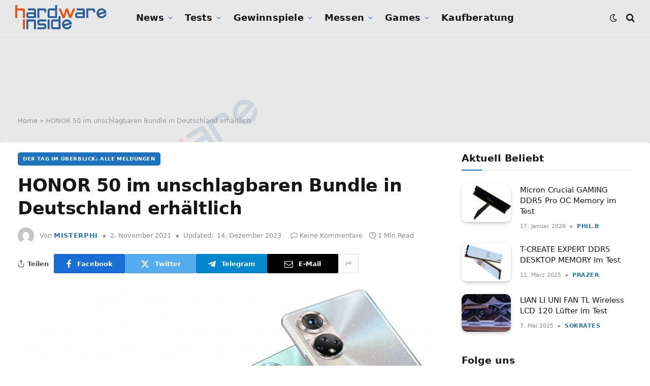

--- FILE ---
content_type: text/html; charset=UTF-8
request_url: https://www.hardwareinside.de/honor-50-im-unschlagbaren-bundle-in-deutschland-erhaeltlich-62827/
body_size: 48526
content:

<!DOCTYPE html>
<html lang="de" class="s-light site-s-light">

<head>

	<meta charset="UTF-8" />
	<meta name="viewport" content="width=device-width, initial-scale=1" />
	<script>
window.__unic_config_v2 = {"unic_enable_iab":"v2","unic_region":"eu","unic_language":"DE","unic_company":"Hardware-Inside","unic_logo":"","unic_policy_url":"https:\/\/forum.hardwareinside.de\/help\/privacy-policy\/","unic_type":"popup","unic_enable_gdpr":"yes","unic_enable_ccpa":"no","publisherCountryCode":"DE"};
window.wp_consent_type = 'optin';
</script>
<script data-nowprocket type="text/javascript">
!function(){var i,r,o;i="__tcfapiLocator",r=[],(o=window.frames[i])||(function e(){var t=window.document,a=!!o;if(!a)if(t.body){var n=t.createElement("iframe");n.style.cssText="display:none",n.name=i,t.body.appendChild(n)}else setTimeout(e,50);return!a}(),window.__tcfapi=function(){for(var e,t=[],a=0;a<arguments.length;a++)t[a]=arguments[a];if(!t.length)return r;if("setGdprApplies"===t[0])3<t.length&&2===parseInt(t[1],10)&&"boolean"==typeof t[3]&&(e=t[3],"function"==typeof t[2]&&t[2]("set",!0));else if("ping"===t[0]){var n={gdprApplies:e,cmpLoaded:!1,cmpStatus:"stub"};"function"==typeof t[2]&&t[2](n,!0)}else r.push(t)},window.addEventListener("message",function(n){var i="string"==typeof n.data,e={};try{e=i?JSON.parse(n.data):n.data}catch(e){}var r=e.__tcfapiCall;r&&window.__tcfapi(r.command,r.version,function(e,t){var a={__tcfapiReturn:{returnValue:e,success:t,callId:r.callId}};i&&(a=JSON.stringify(a)),n.source.postMessage(a,"*")},r.parameter)},!1))}();
!function(){var i,n,s;i="__uspapiLocator",n=[],(s=window.frames[i])||(function a(){var e=window.document,n=!!s;if(!s)if(e.body){var t=e.createElement("iframe");t.style.cssText="display:none",t.name=i,e.body.appendChild(t)}else setTimeout(a,50);return!n}(),window.__uspapi=function(){for(var a=[],e=0;e<arguments.length;e++)a[e]=arguments[e];if(!a.length)return n;"ping"===a[0]?"function"==typeof a[2]&&a[2]({cmpLoaded:!1,cmpStatus:"stub"},!0):n.push(a)},window.addEventListener("message",function(t){var i="string"==typeof t.data,a={};try{a=i?JSON.parse(t.data):t.data}catch(a){}var s=a.__uspapiCall;s&&window.__uspapi(s.command,s.version,function(a,e){var n={__uspapiReturn:{returnValue:a,success:e,callId:s.callId}};i&&(n=JSON.stringify(n)),t.source.postMessage(n,"*")},s.parameter)},!1))}();
window.__gpp_addFrame=function(e){if(!window.frames[e])if(document.body){var t=document.createElement("iframe");t.style.cssText="display:none",t.name=e,document.body.appendChild(t)}else window.setTimeout(window.__gpp_addFrame,50,e)},window.__gpp_stub=function(){var e=arguments;if(__gpp.queue=__gpp.queue||[],__gpp.events=__gpp.events||[],!e.length||1==e.length&&"queue"==e[0])return __gpp.queue;if(1==e.length&&"events"==e[0])return __gpp.events;var t=e[0],p=1<e.length?e[1]:null,s=2<e.length?e[2]:null;if("ping"===t)p&&p({gppVersion:"1.1",cmpStatus:"stub",cmpDisplayStatus:"hidden",signalStatus:"not ready",supportedAPIs:["2:tcfeuv2","5:tcfcav1","6:uspv1","7:usnatv1","8:uscav1","9:usvav1","10:uscov1","11:usutv1","12:usctv1"],cmpId:0,sectionList:[],applicableSections:[-1],gppString:"",parsedSections:{}},!0);else if("addEventListener"===t){"lastId"in __gpp||(__gpp.lastId=0),__gpp.lastId++;var n=__gpp.lastId;__gpp.events.push({id:n,callback:p,parameter:s}),p({eventName:"listenerRegistered",listenerId:n,data:!0,pingData:{gppVersion:"1.1",cmpStatus:"stub",cmpDisplayStatus:"hidden",signalStatus:"not ready",supportedAPIs:["2:tcfeuv2","5:tcfcav1","6:uspv1","7:usnatv1","8:uscav1","9:usvav1","10:uscov1","11:usutv1","12:usctv1"],cmpId:0,sectionList:[],applicableSections:[-1],gppString:"",parsedSections:{}}},!0)}else if("removeEventListener"===t){for(var a=!1,i=0;i<__gpp.events.length;i++)if(__gpp.events[i].id==s){__gpp.events.splice(i,1),a=!0;break}p({eventName:"listenerRemoved",listenerId:s,data:a,pingData:{gppVersion:"1.1",cmpStatus:"stub",cmpDisplayStatus:"hidden",signalStatus:"not ready",supportedAPIs:["2:tcfeuv2","5:tcfcav1","6:uspv1","7:usnatv1","8:uscav1","9:usvav1","10:uscov1","11:usutv1","12:usctv1"],cmpId:0,sectionList:[],applicableSections:[-1],gppString:"",parsedSections:{}}},!0)}else"hasSection"===t?p(!1,!0):"getSection"===t||"getField"===t?p(null,!0):__gpp.queue.push([].slice.apply(e))},window.__gpp_msghandler=function(s){var n="string"==typeof s.data;try{var t=n?JSON.parse(s.data):s.data}catch(e){t=null}if("object"==typeof t&&null!==t&&"__gppCall"in t){var a=t.__gppCall;window.__gpp(a.command,function(e,t){var p={__gppReturn:{returnValue:e,success:t,callId:a.callId}};s.source.postMessage(n?JSON.stringify(p):p,"*")},"parameter"in a?a.parameter:null,"version"in a?a.version:"1.1")}},"__gpp"in window&&"function"==typeof window.__gpp||(window.__gpp=window.__gpp_stub,window.addEventListener("message",window.__gpp_msghandler,!1),window.__gpp_addFrame("__gppLocator"));
window.gtag||(window.dataLayer=window.dataLayer||[],window.gtag=function(){window.dataLayer.push(arguments)}),window.gtag("set","developer_id.dZTcxZD",!0),window.gtag("consent","default",{ad_storage:"denied",functionality_storage:"denied",personalization_storage:"denied",analytics_storage:"denied",ad_user_data:"denied",ad_personalization:"denied",security_storage:"granted",wait_for_update:3e3}),window.gtag("set","ads_data_redaction",!0),window.gtag("set","url_passthrough",!1);
</script>
<script data-nowprocket async data-cfasync='false' src='https://cmp.uniconsent.com/v2/85d3bd683e/cmp.js'></script>
<meta name='robots' content='index, follow, max-image-preview:large, max-snippet:-1, max-video-preview:-1' />

	<!-- This site is optimized with the Yoast SEO Premium plugin v26.8 (Yoast SEO v26.8) - https://yoast.com/product/yoast-seo-premium-wordpress/ -->
	<title>HONOR 50 im unschlagbaren Bundle in Deutschland erhältlich - Hardware-Inside</title><link rel="preload" as="image" imagesrcset="https://www.hardwareinside.de/wp-content/uploads/2021/11/vcsPRAsset_3764961_282426_3300d559-760a-41b9-91d0-061577c25443_0-1024x512.jpg 1024w, https://www.hardwareinside.de/wp-content/uploads/2021/11/vcsPRAsset_3764961_282426_3300d559-760a-41b9-91d0-061577c25443_0-300x150.jpg 300w, https://www.hardwareinside.de/wp-content/uploads/2021/11/vcsPRAsset_3764961_282426_3300d559-760a-41b9-91d0-061577c25443_0-768x384.jpg 768w, https://www.hardwareinside.de/wp-content/uploads/2021/11/vcsPRAsset_3764961_282426_3300d559-760a-41b9-91d0-061577c25443_0-1536x768.jpg 1536w, https://www.hardwareinside.de/wp-content/uploads/2021/11/vcsPRAsset_3764961_282426_3300d559-760a-41b9-91d0-061577c25443_0-2048x1024.jpg 2048w, https://www.hardwareinside.de/wp-content/uploads/2021/11/vcsPRAsset_3764961_282426_3300d559-760a-41b9-91d0-061577c25443_0-50x25.jpg 50w" imagesizes="(max-width: 814px) 100vw, 814px" /><link rel="preload" as="font" href="https://www.hardwareinside.de/wp-content/themes/smart-mag/css/icons/fonts/ts-icons.woff2?v3.2" type="font/woff2" crossorigin="anonymous" />
	<meta name="description" content="Hardware-Inside HONOR 50 im unschlagbaren Bundle in Deutschland erhältlich" />
	<link rel="canonical" href="https://www.hardwareinside.de/honor-50-im-unschlagbaren-bundle-in-deutschland-erhaeltlich-62827/" />
	<meta property="og:locale" content="de_DE" />
	<meta property="og:type" content="article" />
	<meta property="og:title" content="HONOR 50 im unschlagbaren Bundle in Deutschland erhältlich" />
	<meta property="og:description" content="Hardware-Inside HONOR 50 im unschlagbaren Bundle in Deutschland erhältlich" />
	<meta property="og:url" content="https://www.hardwareinside.de/honor-50-im-unschlagbaren-bundle-in-deutschland-erhaeltlich-62827/" />
	<meta property="og:site_name" content="Hardware-Inside" />
	<meta property="article:publisher" content="https://www.facebook.com/Hardwareinside/" />
	<meta property="article:published_time" content="2021-11-02T15:08:42+00:00" />
	<meta property="article:modified_time" content="2023-12-14T13:51:59+00:00" />
	<meta property="og:image" content="https://www.hardwareinside.de/wp-content/uploads/2021/11/vcsPRAsset_3764961_282426_3300d559-760a-41b9-91d0-061577c25443_0-scaled.jpg" />
	<meta property="og:image:width" content="2560" />
	<meta property="og:image:height" content="1280" />
	<meta property="og:image:type" content="image/jpeg" />
	<meta name="author" content="MisterPhi" />
	<meta name="twitter:card" content="summary_large_image" />
	<meta name="twitter:creator" content="@HardwareInsider" />
	<meta name="twitter:site" content="@HardwareInsider" />
	<meta name="twitter:label1" content="Verfasst von" />
	<meta name="twitter:data1" content="MisterPhi" />
	<meta name="twitter:label2" content="Geschätzte Lesezeit" />
	<meta name="twitter:data2" content="1 Minute" />
	<script type="application/ld+json" class="yoast-schema-graph">{"@context":"https://schema.org","@graph":[{"@type":"Article","@id":"https://www.hardwareinside.de/honor-50-im-unschlagbaren-bundle-in-deutschland-erhaeltlich-62827/#article","isPartOf":{"@id":"https://www.hardwareinside.de/honor-50-im-unschlagbaren-bundle-in-deutschland-erhaeltlich-62827/"},"author":{"name":"MisterPhi","@id":"https://www.hardwareinside.de/#/schema/person/d950758871e342d7cfe325d92f342325"},"headline":"HONOR 50 im unschlagbaren Bundle in Deutschland erhältlich","datePublished":"2021-11-02T15:08:42+00:00","dateModified":"2023-12-14T13:51:59+00:00","mainEntityOfPage":{"@id":"https://www.hardwareinside.de/honor-50-im-unschlagbaren-bundle-in-deutschland-erhaeltlich-62827/"},"wordCount":162,"commentCount":0,"publisher":{"@id":"https://www.hardwareinside.de/#organization"},"image":{"@id":"https://www.hardwareinside.de/honor-50-im-unschlagbaren-bundle-in-deutschland-erhaeltlich-62827/#primaryimage"},"thumbnailUrl":"https://www.hardwareinside.de/wp-content/uploads/2021/11/vcsPRAsset_3764961_282426_3300d559-760a-41b9-91d0-061577c25443_0-scaled.jpg","keywords":["Bundle","Deutschland","HONOR 50"],"articleSection":["Der Tag im Überblick: Alle Meldungen"],"inLanguage":"de","potentialAction":[{"@type":"CommentAction","name":"Comment","target":["https://www.hardwareinside.de/honor-50-im-unschlagbaren-bundle-in-deutschland-erhaeltlich-62827/#respond"]}],"copyrightYear":"2021","copyrightHolder":{"@id":"https://www.hardwareinside.de/#organization"}},{"@type":"WebPage","@id":"https://www.hardwareinside.de/honor-50-im-unschlagbaren-bundle-in-deutschland-erhaeltlich-62827/","url":"https://www.hardwareinside.de/honor-50-im-unschlagbaren-bundle-in-deutschland-erhaeltlich-62827/","name":"HONOR 50 im unschlagbaren Bundle in Deutschland erhältlich - Hardware-Inside","isPartOf":{"@id":"https://www.hardwareinside.de/#website"},"primaryImageOfPage":{"@id":"https://www.hardwareinside.de/honor-50-im-unschlagbaren-bundle-in-deutschland-erhaeltlich-62827/#primaryimage"},"image":{"@id":"https://www.hardwareinside.de/honor-50-im-unschlagbaren-bundle-in-deutschland-erhaeltlich-62827/#primaryimage"},"thumbnailUrl":"https://www.hardwareinside.de/wp-content/uploads/2021/11/vcsPRAsset_3764961_282426_3300d559-760a-41b9-91d0-061577c25443_0-scaled.jpg","datePublished":"2021-11-02T15:08:42+00:00","dateModified":"2023-12-14T13:51:59+00:00","description":"Hardware-Inside HONOR 50 im unschlagbaren Bundle in Deutschland erhältlich","breadcrumb":{"@id":"https://www.hardwareinside.de/honor-50-im-unschlagbaren-bundle-in-deutschland-erhaeltlich-62827/#breadcrumb"},"inLanguage":"de","potentialAction":[{"@type":"ReadAction","target":["https://www.hardwareinside.de/honor-50-im-unschlagbaren-bundle-in-deutschland-erhaeltlich-62827/"]}]},{"@type":"ImageObject","inLanguage":"de","@id":"https://www.hardwareinside.de/honor-50-im-unschlagbaren-bundle-in-deutschland-erhaeltlich-62827/#primaryimage","url":"https://www.hardwareinside.de/wp-content/uploads/2021/11/vcsPRAsset_3764961_282426_3300d559-760a-41b9-91d0-061577c25443_0-scaled.jpg","contentUrl":"https://www.hardwareinside.de/wp-content/uploads/2021/11/vcsPRAsset_3764961_282426_3300d559-760a-41b9-91d0-061577c25443_0-scaled.jpg","width":2560,"height":1280},{"@type":"BreadcrumbList","@id":"https://www.hardwareinside.de/honor-50-im-unschlagbaren-bundle-in-deutschland-erhaeltlich-62827/#breadcrumb","itemListElement":[{"@type":"ListItem","position":1,"name":"Home","item":"https://www.hardwareinside.de/"},{"@type":"ListItem","position":2,"name":"HONOR 50 im unschlagbaren Bundle in Deutschland erhältlich"}]},{"@type":"WebSite","@id":"https://www.hardwareinside.de/#website","url":"https://www.hardwareinside.de/","name":"Hardware-Inside","description":"Hier dreht sich alles um IT-News","publisher":{"@id":"https://www.hardwareinside.de/#organization"},"alternateName":"Hardwareinside","potentialAction":[{"@type":"SearchAction","target":{"@type":"EntryPoint","urlTemplate":"https://www.hardwareinside.de/?s={search_term_string}"},"query-input":{"@type":"PropertyValueSpecification","valueRequired":true,"valueName":"search_term_string"}}],"inLanguage":"de"},{"@type":"Organization","@id":"https://www.hardwareinside.de/#organization","name":"Hardware Inside","alternateName":"HardwareInside","url":"https://www.hardwareinside.de/","logo":{"@type":"ImageObject","inLanguage":"de","@id":"https://www.hardwareinside.de/#/schema/logo/image/","url":"https://www.hardwareinside.de/wp-content/uploads/2019/08/Logo-hwi-2019-small-blau.png","contentUrl":"https://www.hardwareinside.de/wp-content/uploads/2019/08/Logo-hwi-2019-small-blau.png","width":500,"height":137,"caption":"Hardware Inside"},"image":{"@id":"https://www.hardwareinside.de/#/schema/logo/image/"},"sameAs":["https://www.facebook.com/Hardwareinside/","https://x.com/HardwareInsider","https://www.instagram.com/hardwareinside/?hl=de","https://www.youtube.com/channel/UCppltmslnwgy7nxfqSBx2mg"],"description":"Aktuell, fundiert und übersichtlich: Hardware Inside berichtet über Grafikkarten, CPUs, PC-Spiele und Gamer-PCs."},{"@type":"Person","@id":"https://www.hardwareinside.de/#/schema/person/d950758871e342d7cfe325d92f342325","name":"MisterPhi","image":{"@type":"ImageObject","inLanguage":"de","@id":"https://www.hardwareinside.de/#/schema/person/image/","url":"https://secure.gravatar.com/avatar/f9d7d2e60061551119486ceb79c145154bbd95072f32b237e88d18694455329d?s=96&d=mm&r=g","contentUrl":"https://secure.gravatar.com/avatar/f9d7d2e60061551119486ceb79c145154bbd95072f32b237e88d18694455329d?s=96&d=mm&r=g","caption":"MisterPhi"},"url":"https://www.hardwareinside.de/author/misterphi/"}]}</script>
	<!-- / Yoast SEO Premium plugin. -->


<link rel='dns-prefetch' href='//www.hardwareinside.de' />
<link rel='dns-prefetch' href='//www.googletagmanager.com' />
<link rel='dns-prefetch' href='//pagead2.googlesyndication.com' />
<link rel="alternate" type="application/rss+xml" title="Hardware-Inside &raquo; Feed" href="https://www.hardwareinside.de/feed/" />
<link rel="alternate" type="application/rss+xml" title="Hardware-Inside &raquo; Kommentar-Feed" href="https://www.hardwareinside.de/comments/feed/" />
<link rel="alternate" type="application/rss+xml" title="Hardware-Inside &raquo; Kommentar-Feed zu HONOR 50 im unschlagbaren Bundle in Deutschland erhältlich" href="https://www.hardwareinside.de/honor-50-im-unschlagbaren-bundle-in-deutschland-erhaeltlich-62827/feed/" />
<link rel="alternate" title="oEmbed (JSON)" type="application/json+oembed" href="https://www.hardwareinside.de/wp-json/oembed/1.0/embed?url=https%3A%2F%2Fwww.hardwareinside.de%2Fhonor-50-im-unschlagbaren-bundle-in-deutschland-erhaeltlich-62827%2F" />
<link rel="alternate" title="oEmbed (XML)" type="text/xml+oembed" href="https://www.hardwareinside.de/wp-json/oembed/1.0/embed?url=https%3A%2F%2Fwww.hardwareinside.de%2Fhonor-50-im-unschlagbaren-bundle-in-deutschland-erhaeltlich-62827%2F&#038;format=xml" />
<style id='wp-img-auto-sizes-contain-inline-css' type='text/css'>
img:is([sizes=auto i],[sizes^="auto," i]){contain-intrinsic-size:3000px 1500px}
/*# sourceURL=wp-img-auto-sizes-contain-inline-css */
</style>
<link rel='stylesheet' id='sby_common_styles-css' href='https://www.hardwareinside.de/wp-content/plugins/feeds-for-youtube/public/build/css/sb-youtube-common.css?ver=2.6.2' type='text/css' media='all' />
<link rel='stylesheet' id='sby_styles-css' href='https://www.hardwareinside.de/wp-content/plugins/feeds-for-youtube/public/build/css/sb-youtube-free.css?ver=2.6.2' type='text/css' media='all' />
<style id='wp-emoji-styles-inline-css' type='text/css'>

	img.wp-smiley, img.emoji {
		display: inline !important;
		border: none !important;
		box-shadow: none !important;
		height: 1em !important;
		width: 1em !important;
		margin: 0 0.07em !important;
		vertical-align: -0.1em !important;
		background: none !important;
		padding: 0 !important;
	}
/*# sourceURL=wp-emoji-styles-inline-css */
</style>
<link rel='stylesheet' id='wp-block-library-css' href='https://www.hardwareinside.de/wp-includes/css/dist/block-library/style.min.css?ver=6.9' type='text/css' media='all' />
<style id='classic-theme-styles-inline-css' type='text/css'>
/*! This file is auto-generated */
.wp-block-button__link{color:#fff;background-color:#32373c;border-radius:9999px;box-shadow:none;text-decoration:none;padding:calc(.667em + 2px) calc(1.333em + 2px);font-size:1.125em}.wp-block-file__button{background:#32373c;color:#fff;text-decoration:none}
/*# sourceURL=/wp-includes/css/classic-themes.min.css */
</style>
<style id='auto-amazon-links-unit-style-inline-css' type='text/css'>
.aal-gutenberg-preview{max-height:400px;overflow:auto}

/*# sourceURL=https://www.hardwareinside.de/wp-content/plugins/amazon-auto-links/include/core/component/gutenberg/unit_block/build/style-index.css */
</style>
<link rel='stylesheet' id='COMMENTING_BLOCK-css' href='https://www.hardwareinside.de/wp-content/plugins/commenting-feature/admin/assets/js/dist/styles/dashboardeditorStyle.build.min.css?ver=5.2' type='text/css' media='all' />
<link rel='stylesheet' id='mpp_gutenberg-css' href='https://www.hardwareinside.de/wp-content/plugins/metronet-profile-picture/dist/blocks.style.build.css?ver=2.6.3' type='text/css' media='all' />
<style id='global-styles-inline-css' type='text/css'>
:root{--wp--preset--aspect-ratio--square: 1;--wp--preset--aspect-ratio--4-3: 4/3;--wp--preset--aspect-ratio--3-4: 3/4;--wp--preset--aspect-ratio--3-2: 3/2;--wp--preset--aspect-ratio--2-3: 2/3;--wp--preset--aspect-ratio--16-9: 16/9;--wp--preset--aspect-ratio--9-16: 9/16;--wp--preset--color--black: #000000;--wp--preset--color--cyan-bluish-gray: #abb8c3;--wp--preset--color--white: #ffffff;--wp--preset--color--pale-pink: #f78da7;--wp--preset--color--vivid-red: #cf2e2e;--wp--preset--color--luminous-vivid-orange: #ff6900;--wp--preset--color--luminous-vivid-amber: #fcb900;--wp--preset--color--light-green-cyan: #7bdcb5;--wp--preset--color--vivid-green-cyan: #00d084;--wp--preset--color--pale-cyan-blue: #8ed1fc;--wp--preset--color--vivid-cyan-blue: #0693e3;--wp--preset--color--vivid-purple: #9b51e0;--wp--preset--gradient--vivid-cyan-blue-to-vivid-purple: linear-gradient(135deg,rgb(6,147,227) 0%,rgb(155,81,224) 100%);--wp--preset--gradient--light-green-cyan-to-vivid-green-cyan: linear-gradient(135deg,rgb(122,220,180) 0%,rgb(0,208,130) 100%);--wp--preset--gradient--luminous-vivid-amber-to-luminous-vivid-orange: linear-gradient(135deg,rgb(252,185,0) 0%,rgb(255,105,0) 100%);--wp--preset--gradient--luminous-vivid-orange-to-vivid-red: linear-gradient(135deg,rgb(255,105,0) 0%,rgb(207,46,46) 100%);--wp--preset--gradient--very-light-gray-to-cyan-bluish-gray: linear-gradient(135deg,rgb(238,238,238) 0%,rgb(169,184,195) 100%);--wp--preset--gradient--cool-to-warm-spectrum: linear-gradient(135deg,rgb(74,234,220) 0%,rgb(151,120,209) 20%,rgb(207,42,186) 40%,rgb(238,44,130) 60%,rgb(251,105,98) 80%,rgb(254,248,76) 100%);--wp--preset--gradient--blush-light-purple: linear-gradient(135deg,rgb(255,206,236) 0%,rgb(152,150,240) 100%);--wp--preset--gradient--blush-bordeaux: linear-gradient(135deg,rgb(254,205,165) 0%,rgb(254,45,45) 50%,rgb(107,0,62) 100%);--wp--preset--gradient--luminous-dusk: linear-gradient(135deg,rgb(255,203,112) 0%,rgb(199,81,192) 50%,rgb(65,88,208) 100%);--wp--preset--gradient--pale-ocean: linear-gradient(135deg,rgb(255,245,203) 0%,rgb(182,227,212) 50%,rgb(51,167,181) 100%);--wp--preset--gradient--electric-grass: linear-gradient(135deg,rgb(202,248,128) 0%,rgb(113,206,126) 100%);--wp--preset--gradient--midnight: linear-gradient(135deg,rgb(2,3,129) 0%,rgb(40,116,252) 100%);--wp--preset--font-size--small: 13px;--wp--preset--font-size--medium: 20px;--wp--preset--font-size--large: 36px;--wp--preset--font-size--x-large: 42px;--wp--preset--spacing--20: 0.44rem;--wp--preset--spacing--30: 0.67rem;--wp--preset--spacing--40: 1rem;--wp--preset--spacing--50: 1.5rem;--wp--preset--spacing--60: 2.25rem;--wp--preset--spacing--70: 3.38rem;--wp--preset--spacing--80: 5.06rem;--wp--preset--shadow--natural: 6px 6px 9px rgba(0, 0, 0, 0.2);--wp--preset--shadow--deep: 12px 12px 50px rgba(0, 0, 0, 0.4);--wp--preset--shadow--sharp: 6px 6px 0px rgba(0, 0, 0, 0.2);--wp--preset--shadow--outlined: 6px 6px 0px -3px rgb(255, 255, 255), 6px 6px rgb(0, 0, 0);--wp--preset--shadow--crisp: 6px 6px 0px rgb(0, 0, 0);}:where(.is-layout-flex){gap: 0.5em;}:where(.is-layout-grid){gap: 0.5em;}body .is-layout-flex{display: flex;}.is-layout-flex{flex-wrap: wrap;align-items: center;}.is-layout-flex > :is(*, div){margin: 0;}body .is-layout-grid{display: grid;}.is-layout-grid > :is(*, div){margin: 0;}:where(.wp-block-columns.is-layout-flex){gap: 2em;}:where(.wp-block-columns.is-layout-grid){gap: 2em;}:where(.wp-block-post-template.is-layout-flex){gap: 1.25em;}:where(.wp-block-post-template.is-layout-grid){gap: 1.25em;}.has-black-color{color: var(--wp--preset--color--black) !important;}.has-cyan-bluish-gray-color{color: var(--wp--preset--color--cyan-bluish-gray) !important;}.has-white-color{color: var(--wp--preset--color--white) !important;}.has-pale-pink-color{color: var(--wp--preset--color--pale-pink) !important;}.has-vivid-red-color{color: var(--wp--preset--color--vivid-red) !important;}.has-luminous-vivid-orange-color{color: var(--wp--preset--color--luminous-vivid-orange) !important;}.has-luminous-vivid-amber-color{color: var(--wp--preset--color--luminous-vivid-amber) !important;}.has-light-green-cyan-color{color: var(--wp--preset--color--light-green-cyan) !important;}.has-vivid-green-cyan-color{color: var(--wp--preset--color--vivid-green-cyan) !important;}.has-pale-cyan-blue-color{color: var(--wp--preset--color--pale-cyan-blue) !important;}.has-vivid-cyan-blue-color{color: var(--wp--preset--color--vivid-cyan-blue) !important;}.has-vivid-purple-color{color: var(--wp--preset--color--vivid-purple) !important;}.has-black-background-color{background-color: var(--wp--preset--color--black) !important;}.has-cyan-bluish-gray-background-color{background-color: var(--wp--preset--color--cyan-bluish-gray) !important;}.has-white-background-color{background-color: var(--wp--preset--color--white) !important;}.has-pale-pink-background-color{background-color: var(--wp--preset--color--pale-pink) !important;}.has-vivid-red-background-color{background-color: var(--wp--preset--color--vivid-red) !important;}.has-luminous-vivid-orange-background-color{background-color: var(--wp--preset--color--luminous-vivid-orange) !important;}.has-luminous-vivid-amber-background-color{background-color: var(--wp--preset--color--luminous-vivid-amber) !important;}.has-light-green-cyan-background-color{background-color: var(--wp--preset--color--light-green-cyan) !important;}.has-vivid-green-cyan-background-color{background-color: var(--wp--preset--color--vivid-green-cyan) !important;}.has-pale-cyan-blue-background-color{background-color: var(--wp--preset--color--pale-cyan-blue) !important;}.has-vivid-cyan-blue-background-color{background-color: var(--wp--preset--color--vivid-cyan-blue) !important;}.has-vivid-purple-background-color{background-color: var(--wp--preset--color--vivid-purple) !important;}.has-black-border-color{border-color: var(--wp--preset--color--black) !important;}.has-cyan-bluish-gray-border-color{border-color: var(--wp--preset--color--cyan-bluish-gray) !important;}.has-white-border-color{border-color: var(--wp--preset--color--white) !important;}.has-pale-pink-border-color{border-color: var(--wp--preset--color--pale-pink) !important;}.has-vivid-red-border-color{border-color: var(--wp--preset--color--vivid-red) !important;}.has-luminous-vivid-orange-border-color{border-color: var(--wp--preset--color--luminous-vivid-orange) !important;}.has-luminous-vivid-amber-border-color{border-color: var(--wp--preset--color--luminous-vivid-amber) !important;}.has-light-green-cyan-border-color{border-color: var(--wp--preset--color--light-green-cyan) !important;}.has-vivid-green-cyan-border-color{border-color: var(--wp--preset--color--vivid-green-cyan) !important;}.has-pale-cyan-blue-border-color{border-color: var(--wp--preset--color--pale-cyan-blue) !important;}.has-vivid-cyan-blue-border-color{border-color: var(--wp--preset--color--vivid-cyan-blue) !important;}.has-vivid-purple-border-color{border-color: var(--wp--preset--color--vivid-purple) !important;}.has-vivid-cyan-blue-to-vivid-purple-gradient-background{background: var(--wp--preset--gradient--vivid-cyan-blue-to-vivid-purple) !important;}.has-light-green-cyan-to-vivid-green-cyan-gradient-background{background: var(--wp--preset--gradient--light-green-cyan-to-vivid-green-cyan) !important;}.has-luminous-vivid-amber-to-luminous-vivid-orange-gradient-background{background: var(--wp--preset--gradient--luminous-vivid-amber-to-luminous-vivid-orange) !important;}.has-luminous-vivid-orange-to-vivid-red-gradient-background{background: var(--wp--preset--gradient--luminous-vivid-orange-to-vivid-red) !important;}.has-very-light-gray-to-cyan-bluish-gray-gradient-background{background: var(--wp--preset--gradient--very-light-gray-to-cyan-bluish-gray) !important;}.has-cool-to-warm-spectrum-gradient-background{background: var(--wp--preset--gradient--cool-to-warm-spectrum) !important;}.has-blush-light-purple-gradient-background{background: var(--wp--preset--gradient--blush-light-purple) !important;}.has-blush-bordeaux-gradient-background{background: var(--wp--preset--gradient--blush-bordeaux) !important;}.has-luminous-dusk-gradient-background{background: var(--wp--preset--gradient--luminous-dusk) !important;}.has-pale-ocean-gradient-background{background: var(--wp--preset--gradient--pale-ocean) !important;}.has-electric-grass-gradient-background{background: var(--wp--preset--gradient--electric-grass) !important;}.has-midnight-gradient-background{background: var(--wp--preset--gradient--midnight) !important;}.has-small-font-size{font-size: var(--wp--preset--font-size--small) !important;}.has-medium-font-size{font-size: var(--wp--preset--font-size--medium) !important;}.has-large-font-size{font-size: var(--wp--preset--font-size--large) !important;}.has-x-large-font-size{font-size: var(--wp--preset--font-size--x-large) !important;}
:where(.wp-block-post-template.is-layout-flex){gap: 1.25em;}:where(.wp-block-post-template.is-layout-grid){gap: 1.25em;}
:where(.wp-block-term-template.is-layout-flex){gap: 1.25em;}:where(.wp-block-term-template.is-layout-grid){gap: 1.25em;}
:where(.wp-block-columns.is-layout-flex){gap: 2em;}:where(.wp-block-columns.is-layout-grid){gap: 2em;}
:root :where(.wp-block-pullquote){font-size: 1.5em;line-height: 1.6;}
/*# sourceURL=global-styles-inline-css */
</style>
<link rel='stylesheet' id='af-fontawesome-css' href='https://www.hardwareinside.de/wp-content/plugins/asgaros-forum/libs/fontawesome/css/all.min.css?ver=3.3.0' type='text/css' media='all' />
<link rel='stylesheet' id='af-fontawesome-compat-v4-css' href='https://www.hardwareinside.de/wp-content/plugins/asgaros-forum/libs/fontawesome/css/v4-shims.min.css?ver=3.3.0' type='text/css' media='all' />
<link rel='stylesheet' id='af-widgets-css' href='https://www.hardwareinside.de/wp-content/plugins/asgaros-forum/skin/widgets.css?ver=3.3.0' type='text/css' media='all' />
<link rel='stylesheet' id='foobox-free-min-css' href='https://www.hardwareinside.de/wp-content/plugins/foobox-image-lightbox/free/css/foobox.free.min.css?ver=2.7.41' type='text/css' media='all' />
<link rel='stylesheet' id='tinymce-smiley-button-css' href='https://www.hardwareinside.de/wp-content/plugins/tinymce-smiley-button/plugin.css?ver=6.9' type='text/css' media='all' />
<link rel='stylesheet' id='amazon-auto-links-_common-css' href='https://www.hardwareinside.de/wp-content/plugins/amazon-auto-links/template/_common/style.min.css?ver=5.4.3' type='text/css' media='all' />
<link rel='stylesheet' id='amazon-auto-links-list-css' href='https://www.hardwareinside.de/wp-content/plugins/amazon-auto-links/template/list/style.min.css?ver=1.4.1' type='text/css' media='all' />
<link rel='stylesheet' id='crp-style-masonry-css' href='https://www.hardwareinside.de/wp-content/plugins/contextual-related-posts/css/masonry.min.css?ver=4.1.0' type='text/css' media='all' />
<link rel='stylesheet' id='ez-toc-css' href='https://www.hardwareinside.de/wp-content/plugins/easy-table-of-contents/assets/css/screen.min.css?ver=2.0.80' type='text/css' media='all' />
<style id='ez-toc-inline-css' type='text/css'>
div#ez-toc-container .ez-toc-title {font-size: 125%;}div#ez-toc-container .ez-toc-title {font-weight: 600;}div#ez-toc-container ul li , div#ez-toc-container ul li a {font-size: 95%;}div#ez-toc-container ul li , div#ez-toc-container ul li a {font-weight: 500;}div#ez-toc-container nav ul ul li {font-size: 90%;}div#ez-toc-container {background: #ffffff;border: 1px solid #ffffff;}div#ez-toc-container p.ez-toc-title , #ez-toc-container .ez_toc_custom_title_icon , #ez-toc-container .ez_toc_custom_toc_icon {color: #e84d0e;}div#ez-toc-container ul.ez-toc-list a {color: #e84d0e;}div#ez-toc-container ul.ez-toc-list a:hover {color: #e88e6a;}div#ez-toc-container ul.ez-toc-list a:visited {color: #e89878;}.ez-toc-counter nav ul li a::before {color: ;}.ez-toc-box-title {font-weight: bold; margin-bottom: 10px; text-align: center; text-transform: uppercase; letter-spacing: 1px; color: #666; padding-bottom: 5px;position:absolute;top:-4%;left:5%;background-color: inherit;transition: top 0.3s ease;}.ez-toc-box-title.toc-closed {top:-25%;}
/*# sourceURL=ez-toc-inline-css */
</style>
<link rel='stylesheet' id='dashicons-css' href='https://www.hardwareinside.de/wp-includes/css/dashicons.min.css?ver=6.9' type='text/css' media='all' />
<link rel='stylesheet' id='wp-pointer-css' href='https://www.hardwareinside.de/wp-includes/css/wp-pointer.min.css?ver=6.9' type='text/css' media='all' />
<link rel='stylesheet' id='atkp-styles-css' href='https://www.hardwareinside.de/wp-content/plugins/affiliate-toolkit-starter/dist/style.css?ver=6.9' type='text/css' media='all' />
<style id='atkp-styles-inline-css' type='text/css'>
/* Begin (global) */
.atkp-container a, .atkp-container a:visited { color: #2271b1}
.atkp-container a:hover { color: #111}
 .atkp-moreoffersinfo a,  .atkp-moreoffersinfo a:visited { color: #2271b1}  .atkp-moreoffersinfo a:hover { color: #2271b1;}
.atkp-listprice { color: #808080 !important; } 
.atkp-saleprice { color: #00000 !important; } 
.atkp-savedamount { color: #8b0000 !important; } 
.atkp-ribbon span { background: #E47911 !important; } 
.atkp-box { background-color:#ffff; border: 1px solid #ececec; border-radius: 5px; color: #111 }
.atkp-box .atkp-predicate-highlight1, .atkp-box .atkp-predicate-highlight2, .atkp-box .atkp-predicate-highlight3 {border-radius: 5px 5px   0 0;}
.atkp-box { box-shadow: 5px 5px 10px 0 #ececec; }
.atkp-button {
							    margin: 0 auto;
							    padding: 5px 15px;font-size:14px;
							    display: inline-block;
							    background-color: #f0c14b;
							    border: 1px solid #f0c14b;
							    color: #111 !important;
							    font-weight: 400;
							    -webkit-border-radius: 5px;
							    border-radius: 5px;
							    -webkit-transition: all 0.3s ease-in-out;
							    -moz-transition: all 0.3s ease-in-out;
							    transition: all 0.3s ease-in-out;
							    text-decoration: none !important;							
							}
							
							 .atkp-button:hover {
							    background-color: #f7dfa5;
							    text-decoration: none;
							}
.atkp-secondbutton {
							    margin: 0 auto;
							    padding: 5px 15px;
							    display: inline-block;
							    background-color: #f0c14b;
							    border: 1px solid #f0c14b;
							    color: #333333 !important;
							    font-weight: 400;
							    -webkit-border-radius: 5px;
							    border-radius: 5px;
							    -webkit-transition: all 0.3s ease-in-out;
							    -moz-transition: all 0.3s ease-in-out;
							    transition: all 0.3s ease-in-out;
							    text-decoration: none !important;							
							}
							
							 .atkp-secondbutton:hover {
							    background-color: #f7dfa5;
							    text-decoration: none;
							}
 .atkp-producttable-button a {
								    width: 100%;
								    padding-left: 0px;
								    padding-right: 0px;
								}
/* End (global) */

/*# sourceURL=atkp-styles-inline-css */
</style>
<link rel='stylesheet' id='wpdiscuz-frontend-css-css' href='https://www.hardwareinside.de/wp-content/plugins/wpdiscuz/themes/default/style.css?ver=7.6.45' type='text/css' media='all' />
<style id='wpdiscuz-frontend-css-inline-css' type='text/css'>
 #wpdcom .wpd-blog-administrator .wpd-comment-label{color:#ffffff;background-color:#00B38F;border:none}#wpdcom .wpd-blog-administrator .wpd-comment-author, #wpdcom .wpd-blog-administrator .wpd-comment-author a{color:#00B38F}#wpdcom.wpd-layout-1 .wpd-comment .wpd-blog-administrator .wpd-avatar img{border-color:#00B38F}#wpdcom.wpd-layout-2 .wpd-comment.wpd-reply .wpd-comment-wrap.wpd-blog-administrator{border-left:3px solid #00B38F}#wpdcom.wpd-layout-2 .wpd-comment .wpd-blog-administrator .wpd-avatar img{border-bottom-color:#00B38F}#wpdcom.wpd-layout-3 .wpd-blog-administrator .wpd-comment-subheader{border-top:1px dashed #00B38F}#wpdcom.wpd-layout-3 .wpd-reply .wpd-blog-administrator .wpd-comment-right{border-left:1px solid #00B38F}#wpdcom .wpd-blog-editor .wpd-comment-label{color:#ffffff;background-color:#00B38F;border:none}#wpdcom .wpd-blog-editor .wpd-comment-author, #wpdcom .wpd-blog-editor .wpd-comment-author a{color:#00B38F}#wpdcom.wpd-layout-1 .wpd-comment .wpd-blog-editor .wpd-avatar img{border-color:#00B38F}#wpdcom.wpd-layout-2 .wpd-comment.wpd-reply .wpd-comment-wrap.wpd-blog-editor{border-left:3px solid #00B38F}#wpdcom.wpd-layout-2 .wpd-comment .wpd-blog-editor .wpd-avatar img{border-bottom-color:#00B38F}#wpdcom.wpd-layout-3 .wpd-blog-editor .wpd-comment-subheader{border-top:1px dashed #00B38F}#wpdcom.wpd-layout-3 .wpd-reply .wpd-blog-editor .wpd-comment-right{border-left:1px solid #00B38F}#wpdcom .wpd-blog-author .wpd-comment-label{color:#ffffff;background-color:#00B38F;border:none}#wpdcom .wpd-blog-author .wpd-comment-author, #wpdcom .wpd-blog-author .wpd-comment-author a{color:#00B38F}#wpdcom.wpd-layout-1 .wpd-comment .wpd-blog-author .wpd-avatar img{border-color:#00B38F}#wpdcom.wpd-layout-2 .wpd-comment .wpd-blog-author .wpd-avatar img{border-bottom-color:#00B38F}#wpdcom.wpd-layout-3 .wpd-blog-author .wpd-comment-subheader{border-top:1px dashed #00B38F}#wpdcom.wpd-layout-3 .wpd-reply .wpd-blog-author .wpd-comment-right{border-left:1px solid #00B38F}#wpdcom .wpd-blog-contributor .wpd-comment-label{color:#ffffff;background-color:#00B38F;border:none}#wpdcom .wpd-blog-contributor .wpd-comment-author, #wpdcom .wpd-blog-contributor .wpd-comment-author a{color:#00B38F}#wpdcom.wpd-layout-1 .wpd-comment .wpd-blog-contributor .wpd-avatar img{border-color:#00B38F}#wpdcom.wpd-layout-2 .wpd-comment .wpd-blog-contributor .wpd-avatar img{border-bottom-color:#00B38F}#wpdcom.wpd-layout-3 .wpd-blog-contributor .wpd-comment-subheader{border-top:1px dashed #00B38F}#wpdcom.wpd-layout-3 .wpd-reply .wpd-blog-contributor .wpd-comment-right{border-left:1px solid #00B38F}#wpdcom .wpd-blog-subscriber .wpd-comment-label{color:#ffffff;background-color:#00B38F;border:none}#wpdcom .wpd-blog-subscriber .wpd-comment-author, #wpdcom .wpd-blog-subscriber .wpd-comment-author a{color:#00B38F}#wpdcom.wpd-layout-2 .wpd-comment .wpd-blog-subscriber .wpd-avatar img{border-bottom-color:#00B38F}#wpdcom.wpd-layout-3 .wpd-blog-subscriber .wpd-comment-subheader{border-top:1px dashed #00B38F}#wpdcom .wpd-blog-translator .wpd-comment-label{color:#ffffff;background-color:#00B38F;border:none}#wpdcom .wpd-blog-translator .wpd-comment-author, #wpdcom .wpd-blog-translator .wpd-comment-author a{color:#00B38F}#wpdcom.wpd-layout-1 .wpd-comment .wpd-blog-translator .wpd-avatar img{border-color:#00B38F}#wpdcom.wpd-layout-2 .wpd-comment .wpd-blog-translator .wpd-avatar img{border-bottom-color:#00B38F}#wpdcom.wpd-layout-3 .wpd-blog-translator .wpd-comment-subheader{border-top:1px dashed #00B38F}#wpdcom.wpd-layout-3 .wpd-reply .wpd-blog-translator .wpd-comment-right{border-left:1px solid #00B38F}#wpdcom .wpd-blog-wpseo_manager .wpd-comment-label{color:#ffffff;background-color:#00B38F;border:none}#wpdcom .wpd-blog-wpseo_manager .wpd-comment-author, #wpdcom .wpd-blog-wpseo_manager .wpd-comment-author a{color:#00B38F}#wpdcom.wpd-layout-1 .wpd-comment .wpd-blog-wpseo_manager .wpd-avatar img{border-color:#00B38F}#wpdcom.wpd-layout-2 .wpd-comment .wpd-blog-wpseo_manager .wpd-avatar img{border-bottom-color:#00B38F}#wpdcom.wpd-layout-3 .wpd-blog-wpseo_manager .wpd-comment-subheader{border-top:1px dashed #00B38F}#wpdcom.wpd-layout-3 .wpd-reply .wpd-blog-wpseo_manager .wpd-comment-right{border-left:1px solid #00B38F}#wpdcom .wpd-blog-wpseo_editor .wpd-comment-label{color:#ffffff;background-color:#00B38F;border:none}#wpdcom .wpd-blog-wpseo_editor .wpd-comment-author, #wpdcom .wpd-blog-wpseo_editor .wpd-comment-author a{color:#00B38F}#wpdcom.wpd-layout-1 .wpd-comment .wpd-blog-wpseo_editor .wpd-avatar img{border-color:#00B38F}#wpdcom.wpd-layout-2 .wpd-comment .wpd-blog-wpseo_editor .wpd-avatar img{border-bottom-color:#00B38F}#wpdcom.wpd-layout-3 .wpd-blog-wpseo_editor .wpd-comment-subheader{border-top:1px dashed #00B38F}#wpdcom.wpd-layout-3 .wpd-reply .wpd-blog-wpseo_editor .wpd-comment-right{border-left:1px solid #00B38F}#wpdcom .wpd-blog-bbp_keymaster .wpd-comment-label{color:#ffffff;background-color:#00B38F;border:none}#wpdcom .wpd-blog-bbp_keymaster .wpd-comment-author, #wpdcom .wpd-blog-bbp_keymaster .wpd-comment-author a{color:#00B38F}#wpdcom.wpd-layout-1 .wpd-comment .wpd-blog-bbp_keymaster .wpd-avatar img{border-color:#00B38F}#wpdcom.wpd-layout-2 .wpd-comment .wpd-blog-bbp_keymaster .wpd-avatar img{border-bottom-color:#00B38F}#wpdcom.wpd-layout-3 .wpd-blog-bbp_keymaster .wpd-comment-subheader{border-top:1px dashed #00B38F}#wpdcom.wpd-layout-3 .wpd-reply .wpd-blog-bbp_keymaster .wpd-comment-right{border-left:1px solid #00B38F}#wpdcom .wpd-blog-bbp_moderator .wpd-comment-label{color:#ffffff;background-color:#00B38F;border:none}#wpdcom .wpd-blog-bbp_moderator .wpd-comment-author, #wpdcom .wpd-blog-bbp_moderator .wpd-comment-author a{color:#00B38F}#wpdcom.wpd-layout-1 .wpd-comment .wpd-blog-bbp_moderator .wpd-avatar img{border-color:#00B38F}#wpdcom.wpd-layout-2 .wpd-comment .wpd-blog-bbp_moderator .wpd-avatar img{border-bottom-color:#00B38F}#wpdcom.wpd-layout-3 .wpd-blog-bbp_moderator .wpd-comment-subheader{border-top:1px dashed #00B38F}#wpdcom.wpd-layout-3 .wpd-reply .wpd-blog-bbp_moderator .wpd-comment-right{border-left:1px solid #00B38F}#wpdcom .wpd-blog-bbp_participant .wpd-comment-label{color:#ffffff;background-color:#00B38F;border:none}#wpdcom .wpd-blog-bbp_participant .wpd-comment-author, #wpdcom .wpd-blog-bbp_participant .wpd-comment-author a{color:#00B38F}#wpdcom.wpd-layout-1 .wpd-comment .wpd-blog-bbp_participant .wpd-avatar img{border-color:#00B38F}#wpdcom.wpd-layout-2 .wpd-comment .wpd-blog-bbp_participant .wpd-avatar img{border-bottom-color:#00B38F}#wpdcom.wpd-layout-3 .wpd-blog-bbp_participant .wpd-comment-subheader{border-top:1px dashed #00B38F}#wpdcom.wpd-layout-3 .wpd-reply .wpd-blog-bbp_participant .wpd-comment-right{border-left:1px solid #00B38F}#wpdcom .wpd-blog-bbp_spectator .wpd-comment-label{color:#ffffff;background-color:#00B38F;border:none}#wpdcom .wpd-blog-bbp_spectator .wpd-comment-author, #wpdcom .wpd-blog-bbp_spectator .wpd-comment-author a{color:#00B38F}#wpdcom.wpd-layout-1 .wpd-comment .wpd-blog-bbp_spectator .wpd-avatar img{border-color:#00B38F}#wpdcom.wpd-layout-2 .wpd-comment .wpd-blog-bbp_spectator .wpd-avatar img{border-bottom-color:#00B38F}#wpdcom.wpd-layout-3 .wpd-blog-bbp_spectator .wpd-comment-subheader{border-top:1px dashed #00B38F}#wpdcom.wpd-layout-3 .wpd-reply .wpd-blog-bbp_spectator .wpd-comment-right{border-left:1px solid #00B38F}#wpdcom .wpd-blog-bbp_blocked .wpd-comment-label{color:#ffffff;background-color:#00B38F;border:none}#wpdcom .wpd-blog-bbp_blocked .wpd-comment-author, #wpdcom .wpd-blog-bbp_blocked .wpd-comment-author a{color:#00B38F}#wpdcom.wpd-layout-1 .wpd-comment .wpd-blog-bbp_blocked .wpd-avatar img{border-color:#00B38F}#wpdcom.wpd-layout-2 .wpd-comment .wpd-blog-bbp_blocked .wpd-avatar img{border-bottom-color:#00B38F}#wpdcom.wpd-layout-3 .wpd-blog-bbp_blocked .wpd-comment-subheader{border-top:1px dashed #00B38F}#wpdcom.wpd-layout-3 .wpd-reply .wpd-blog-bbp_blocked .wpd-comment-right{border-left:1px solid #00B38F}#wpdcom .wpd-blog-post_author .wpd-comment-label{color:#ffffff;background-color:#00B38F;border:none}#wpdcom .wpd-blog-post_author .wpd-comment-author, #wpdcom .wpd-blog-post_author .wpd-comment-author a{color:#00B38F}#wpdcom .wpd-blog-post_author .wpd-avatar img{border-color:#00B38F}#wpdcom.wpd-layout-1 .wpd-comment .wpd-blog-post_author .wpd-avatar img{border-color:#00B38F}#wpdcom.wpd-layout-2 .wpd-comment.wpd-reply .wpd-comment-wrap.wpd-blog-post_author{border-left:3px solid #00B38F}#wpdcom.wpd-layout-2 .wpd-comment .wpd-blog-post_author .wpd-avatar img{border-bottom-color:#00B38F}#wpdcom.wpd-layout-3 .wpd-blog-post_author .wpd-comment-subheader{border-top:1px dashed #00B38F}#wpdcom.wpd-layout-3 .wpd-reply .wpd-blog-post_author .wpd-comment-right{border-left:1px solid #00B38F}#wpdcom .wpd-blog-guest .wpd-comment-label{color:#ffffff;background-color:#00B38F;border:none}#wpdcom .wpd-blog-guest .wpd-comment-author, #wpdcom .wpd-blog-guest .wpd-comment-author a{color:#00B38F}#wpdcom.wpd-layout-3 .wpd-blog-guest .wpd-comment-subheader{border-top:1px dashed #00B38F}#comments, #respond, .comments-area, #wpdcom{}#wpdcom .ql-editor > *{color:#777777}#wpdcom .ql-editor::before{}#wpdcom .ql-toolbar{border:1px solid #DDDDDD;border-top:none}#wpdcom .ql-container{border:1px solid #DDDDDD;border-bottom:none}#wpdcom .wpd-form-row .wpdiscuz-item input[type="text"], #wpdcom .wpd-form-row .wpdiscuz-item input[type="email"], #wpdcom .wpd-form-row .wpdiscuz-item input[type="url"], #wpdcom .wpd-form-row .wpdiscuz-item input[type="color"], #wpdcom .wpd-form-row .wpdiscuz-item input[type="date"], #wpdcom .wpd-form-row .wpdiscuz-item input[type="datetime"], #wpdcom .wpd-form-row .wpdiscuz-item input[type="datetime-local"], #wpdcom .wpd-form-row .wpdiscuz-item input[type="month"], #wpdcom .wpd-form-row .wpdiscuz-item input[type="number"], #wpdcom .wpd-form-row .wpdiscuz-item input[type="time"], #wpdcom textarea, #wpdcom select{border:1px solid #DDDDDD;color:#777777}#wpdcom .wpd-form-row .wpdiscuz-item textarea{border:1px solid #DDDDDD}#wpdcom input::placeholder, #wpdcom textarea::placeholder, #wpdcom input::-moz-placeholder, #wpdcom textarea::-webkit-input-placeholder{}#wpdcom .wpd-comment-text{color:#777777}#wpdcom .wpd-thread-head .wpd-thread-info{border-bottom:2px solid #00B38F}#wpdcom .wpd-thread-head .wpd-thread-info.wpd-reviews-tab svg{fill:#00B38F}#wpdcom .wpd-thread-head .wpdiscuz-user-settings{border-bottom:2px solid #00B38F}#wpdcom .wpd-thread-head .wpdiscuz-user-settings:hover{color:#00B38F}#wpdcom .wpd-comment .wpd-follow-link:hover{color:#00B38F}#wpdcom .wpd-comment-status .wpd-sticky{color:#00B38F}#wpdcom .wpd-thread-filter .wpdf-active{color:#00B38F;border-bottom-color:#00B38F}#wpdcom .wpd-comment-info-bar{border:1px dashed #33c3a6;background:#e6f8f4}#wpdcom .wpd-comment-info-bar .wpd-current-view i{color:#00B38F}#wpdcom .wpd-filter-view-all:hover{background:#00B38F}#wpdcom .wpdiscuz-item .wpdiscuz-rating > label{color:#DDDDDD}#wpdcom .wpdiscuz-item .wpdiscuz-rating:not(:checked) > label:hover, .wpdiscuz-rating:not(:checked) > label:hover ~ label{}#wpdcom .wpdiscuz-item .wpdiscuz-rating > input ~ label:hover, #wpdcom .wpdiscuz-item .wpdiscuz-rating > input:not(:checked) ~ label:hover ~ label, #wpdcom .wpdiscuz-item .wpdiscuz-rating > input:not(:checked) ~ label:hover ~ label{color:#FFED85}#wpdcom .wpdiscuz-item .wpdiscuz-rating > input:checked ~ label:hover, #wpdcom .wpdiscuz-item .wpdiscuz-rating > input:checked ~ label:hover, #wpdcom .wpdiscuz-item .wpdiscuz-rating > label:hover ~ input:checked ~ label, #wpdcom .wpdiscuz-item .wpdiscuz-rating > input:checked + label:hover ~ label, #wpdcom .wpdiscuz-item .wpdiscuz-rating > input:checked ~ label:hover ~ label, .wpd-custom-field .wcf-active-star, #wpdcom .wpdiscuz-item .wpdiscuz-rating > input:checked ~ label{color:#FFD700}#wpd-post-rating .wpd-rating-wrap .wpd-rating-stars svg .wpd-star{fill:#DDDDDD}#wpd-post-rating .wpd-rating-wrap .wpd-rating-stars svg .wpd-active{fill:#FFD700}#wpd-post-rating .wpd-rating-wrap .wpd-rate-starts svg .wpd-star{fill:#DDDDDD}#wpd-post-rating .wpd-rating-wrap .wpd-rate-starts:hover svg .wpd-star{fill:#FFED85}#wpd-post-rating.wpd-not-rated .wpd-rating-wrap .wpd-rate-starts svg:hover ~ svg .wpd-star{fill:#DDDDDD}.wpdiscuz-post-rating-wrap .wpd-rating .wpd-rating-wrap .wpd-rating-stars svg .wpd-star{fill:#DDDDDD}.wpdiscuz-post-rating-wrap .wpd-rating .wpd-rating-wrap .wpd-rating-stars svg .wpd-active{fill:#FFD700}#wpdcom .wpd-comment .wpd-follow-active{color:#ff7a00}#wpdcom .page-numbers{color:#555;border:#555 1px solid}#wpdcom span.current{background:#555}#wpdcom.wpd-layout-1 .wpd-new-loaded-comment > .wpd-comment-wrap > .wpd-comment-right{background:#FFFAD6}#wpdcom.wpd-layout-2 .wpd-new-loaded-comment.wpd-comment > .wpd-comment-wrap > .wpd-comment-right{background:#FFFAD6}#wpdcom.wpd-layout-2 .wpd-new-loaded-comment.wpd-comment.wpd-reply > .wpd-comment-wrap > .wpd-comment-right{background:transparent}#wpdcom.wpd-layout-2 .wpd-new-loaded-comment.wpd-comment.wpd-reply > .wpd-comment-wrap{background:#FFFAD6}#wpdcom.wpd-layout-3 .wpd-new-loaded-comment.wpd-comment > .wpd-comment-wrap > .wpd-comment-right{background:#FFFAD6}#wpdcom .wpd-follow:hover i, #wpdcom .wpd-unfollow:hover i, #wpdcom .wpd-comment .wpd-follow-active:hover i{color:#00B38F}#wpdcom .wpdiscuz-readmore{cursor:pointer;color:#00B38F}.wpd-custom-field .wcf-pasiv-star, #wpcomm .wpdiscuz-item .wpdiscuz-rating > label{color:#DDDDDD}.wpd-wrapper .wpd-list-item.wpd-active{border-top:3px solid #00B38F}#wpdcom.wpd-layout-2 .wpd-comment.wpd-reply.wpd-unapproved-comment .wpd-comment-wrap{border-left:3px solid #FFFAD6}#wpdcom.wpd-layout-3 .wpd-comment.wpd-reply.wpd-unapproved-comment .wpd-comment-right{border-left:1px solid #FFFAD6}#wpdcom .wpd-prim-button{background-color:#07B290;color:#FFFFFF}#wpdcom .wpd_label__check i.wpdicon-on{color:#07B290;border:1px solid #83d9c8}#wpd-bubble-wrapper #wpd-bubble-all-comments-count{color:#1DB99A}#wpd-bubble-wrapper > div{background-color:#1DB99A}#wpd-bubble-wrapper > #wpd-bubble #wpd-bubble-add-message{background-color:#1DB99A}#wpd-bubble-wrapper > #wpd-bubble #wpd-bubble-add-message::before{border-left-color:#1DB99A;border-right-color:#1DB99A}#wpd-bubble-wrapper.wpd-right-corner > #wpd-bubble #wpd-bubble-add-message::before{border-left-color:#1DB99A;border-right-color:#1DB99A}.wpd-inline-icon-wrapper path.wpd-inline-icon-first{fill:#1DB99A}.wpd-inline-icon-count{background-color:#1DB99A}.wpd-inline-icon-count::before{border-right-color:#1DB99A}.wpd-inline-form-wrapper::before{border-bottom-color:#1DB99A}.wpd-inline-form-question{background-color:#1DB99A}.wpd-inline-form{background-color:#1DB99A}.wpd-last-inline-comments-wrapper{border-color:#1DB99A}.wpd-last-inline-comments-wrapper::before{border-bottom-color:#1DB99A}.wpd-last-inline-comments-wrapper .wpd-view-all-inline-comments{background:#1DB99A}.wpd-last-inline-comments-wrapper .wpd-view-all-inline-comments:hover,.wpd-last-inline-comments-wrapper .wpd-view-all-inline-comments:active,.wpd-last-inline-comments-wrapper .wpd-view-all-inline-comments:focus{background-color:#1DB99A}#wpdcom .ql-snow .ql-tooltip[data-mode="link"]::before{content:"Link eingeben:"}#wpdcom .ql-snow .ql-tooltip.ql-editing a.ql-action::after{content:"Speichern"}.comments-area{width:auto}
/*# sourceURL=wpdiscuz-frontend-css-inline-css */
</style>
<link rel='stylesheet' id='wpdiscuz-fa-css' href='https://www.hardwareinside.de/wp-content/plugins/wpdiscuz/assets/third-party/font-awesome-5.13.0/css/fa.min.css?ver=7.6.45' type='text/css' media='all' />
<link rel='stylesheet' id='wpdiscuz-combo-css-css' href='https://www.hardwareinside.de/wp-content/plugins/wpdiscuz/assets/css/wpdiscuz-combo.min.css?ver=6.9' type='text/css' media='all' />
<link rel='stylesheet' id='smartmag-core-css' href='https://www.hardwareinside.de/wp-content/themes/smart-mag/style.css?ver=10.3.2' type='text/css' media='all' />
<link rel='stylesheet' id='smartmag-magnific-popup-css' href='https://www.hardwareinside.de/wp-content/themes/smart-mag/css/lightbox.css?ver=10.3.2' type='text/css' media='all' />
<link rel='stylesheet' id='smartmag-icons-css' href='https://www.hardwareinside.de/wp-content/themes/smart-mag/css/icons/icons.css?ver=10.3.2' type='text/css' media='all' />
<link rel='stylesheet' id='smartmag-skin-css' href='https://www.hardwareinside.de/wp-content/themes/smart-mag/css/skin-trendy.css?ver=10.3.2' type='text/css' media='all' />
<style id='smartmag-skin-inline-css' type='text/css'>
:root { --c-main: #1e73be;
--c-main-rgb: 30,115,190;
--text-font: "Inter", system-ui, -apple-system, "Segoe UI", Arial, sans-serif;
--body-font: "Inter", system-ui, -apple-system, "Segoe UI", Arial, sans-serif;
--ui-font: "Outfit", system-ui, -apple-system, "Segoe UI", Arial, sans-serif;
--title-font: "Outfit", system-ui, -apple-system, "Segoe UI", Arial, sans-serif;
--h-font: "Outfit", system-ui, -apple-system, "Segoe UI", Arial, sans-serif;
--title-font: var(--ui-font);
--h-font: var(--ui-font);
--text-h-font: var(--h-font);
--title-font: "Inter", system-ui, -apple-system, "Segoe UI", Arial, sans-serif;
--title-size-xs: 15px;
--title-size-m: 19px;
--main-width: 1240px;
--p-title-space: 11px;
--c-excerpts: #474747;
--excerpt-size: 14px; }
.s-dark, .site-s-dark { --c-main: #dd3333; --c-main-rgb: 221,51,51; }
.s-dark body { background-color: #000000; }
.s-dark { --body-color: #ffffff; --c-excerpts: #ffffff; }
.s-dark .post-content { color: #ffffff; }
.s-dark, .site-s-dark .s-light { --c-headings: #dd3333; }
.s-dark .post-title { --c-headings: #dd3333; }
.post-title:not(._) { line-height: 1.4; }
:root { --wrap-padding: 35px; }
:root { --sidebar-width: 336px; }
.ts-row, .has-el-gap { --sidebar-c-width: calc(var(--sidebar-width) + var(--grid-gutter-h) + var(--sidebar-c-pad)); }
.smart-head-main { --c-shadow: rgba(0,0,0,0.02); }
.smart-head-main .smart-head-top { --head-h: 42px; border-image: linear-gradient(90deg, #e40666 0%, #3c3fde 100%); border-image-slice: 1; border-image-width: 3px 0 0 0; border-width: 3px 0; border-image-width: 0 0 3px 0; }
.smart-head-main .smart-head-mid { --head-h: 70px; border-bottom-width: 1px; border-bottom-color: #efefef; }
.s-dark .smart-head-main .smart-head-mid,
.smart-head-main .s-dark.smart-head-mid { border-bottom-color: #3f3f3f; }
.navigation { font-family: var(--tertiary-font); }
.navigation-main .menu > li > a { font-size: 18px; letter-spacing: 0.01em; }
.navigation-main { --nav-items-space: 12px; }
.s-light .navigation { --c-nav-blip: var(--c-main); }
.smart-head-mobile .smart-head-mid { border-image: linear-gradient(90deg, #e40666 0%, #3c3fde 100%); border-image-slice: 1; border-image-width: 3px 0 0 0; border-width: 3px 0; }
.navigation-small { font-family: var(--body-font); }
.navigation-small .menu > li > a { font-size: 33px; }
.smart-head .navigation-small { --nav-items-space: 0px; }
.navigation-small .menu > li > a:after { display: none; }
.navigation-small { margin-left: calc(-1 * var(--nav-items-space)); }
.s-dark .navigation-small { --c-nav-hov: rgba(255,255,255,0.76); }
.s-dark .smart-head-main .spc-social,
.smart-head-main .s-dark .spc-social { --c-spc-social: #ffffff; --c-spc-social-hov: rgba(255,255,255,0.92); }
.smart-head-main .spc-social { --spc-social-fs: 13px; --spc-social-size: 26px; --spc-social-space: 5px; }
.s-dark .smart-head-main .search-icon:hover,
.smart-head-main .s-dark .search-icon:hover { color: #bcbcbc; }
.smart-head-main { --search-icon-size: 18px; }
.s-dark .smart-head-main .offcanvas-toggle:hover,
.smart-head-main .s-dark .offcanvas-toggle:hover { --c-hamburger: #bcbcbc; }
.smart-head .ts-button1 { font-size: 12px; background-color: #0041e8; border-radius: 6px; height: 34px; line-height: 34px; padding-left: 14px; padding-right: 14px; }
.post-meta .text-in, .post-meta .post-cat > a { font-size: 11px; }
.post-meta .post-cat > a { font-weight: 600; }
.post-meta { --p-meta-sep: "\25c6"; --p-meta-sep-pad: 7px; }
.post-meta .meta-item:before { transform: scale(.65); }
.l-post { --media-radius: 10px; }
.cat-labels .category { font-weight: 600; letter-spacing: 0.06em; border-radius: 5px; padding-top: 2px; padding-bottom: 2px; padding-left: 10px; padding-right: 10px; }
.block-head-c .heading { font-size: 19px; text-transform: initial; }
.block-head-e3 .heading { font-size: 22px; }
.load-button { padding-top: 13px; padding-bottom: 13px; padding-left: 13px; padding-right: 13px; border-radius: 20px; }
.loop-grid-base .media { margin-bottom: 20px; }
.loop-grid .l-post { border-radius: 10px; overflow: hidden; }
.has-nums .l-post { --num-font: "Outfit", system-ui, -apple-system, "Segoe UI", Arial, sans-serif; }
.has-nums-a .l-post .post-title:before,
.has-nums-b .l-post .content:before { font-weight: 500; }
.has-nums-c .l-post .post-title:before,
.has-nums-c .l-post .content:before { font-size: 18px; }
.loop-list-card .l-post { border-radius: 10px; overflow: hidden; }
.loop-small .ratio-is-custom { padding-bottom: calc(100% / 1.3); }
.loop-small .media { width: 30%; max-width: 50%; }
.loop-small .media:not(i) { max-width: 97px; }
.single-featured .featured, .the-post-header .featured { border-radius: 10px; --media-radius: 10px; overflow: hidden; }
.post-meta-single .meta-item, .post-meta-single .text-in { font-size: 13px; }
.the-post-header .post-meta .post-title { font-family: var(--body-font); font-weight: 800; line-height: 1.3; letter-spacing: -0.01em; }
.entry-content { letter-spacing: -0.005em; }
.review-box .label { font-size: 15px; }
.s-head-large .sub-title { font-size: 19px; }
.s-post-large .post-content-wrap { display: grid; grid-template-columns: minmax(0, 1fr); }
.s-post-large .entry-content { max-width: min(100%, calc(750px + var(--p-spacious-pad)*2)); justify-self: center; }
.category .feat-grid { --grid-gap: 10px; }
.spc-newsletter { --box-roundness: 10px; }
.a-wrap-1 { background-color: #02001c; }
@media (min-width: 1200px) { .breadcrumbs { font-size: 13px; }
.nav-hov-b .menu > li > a:before { width: calc(100% - (var(--nav-items-space, 15px)*2)); left: var(--nav-items-space); } }
@media (min-width: 941px) and (max-width: 1200px) { :root { --sidebar-width: 300px; }
.ts-row, .has-el-gap { --sidebar-c-width: calc(var(--sidebar-width) + var(--grid-gutter-h) + var(--sidebar-c-pad)); }
.navigation-main .menu > li > a { font-size: calc(10px + (18px - 10px) * .7); }
.navigation-small .menu > li > a { font-size: calc(10px + (33px - 10px) * .7); } }
@media (min-width: 768px) and (max-width: 940px) { .ts-contain, .main { padding-left: 35px; padding-right: 35px; }
.layout-boxed-inner { --wrap-padding: 35px; }
:root { --wrap-padding: 35px; } }
@media (max-width: 767px) { .ts-contain, .main { padding-left: 25px; padding-right: 25px; }
.layout-boxed-inner { --wrap-padding: 25px; }
:root { --wrap-padding: 25px; }
.block-head-e3 .heading { font-size: 18px; } }
@media (min-width: 940px) and (max-width: 1300px) { :root { --wrap-padding: min(35px, 5vw); } }


/*# sourceURL=smartmag-skin-inline-css */
</style>
<script type="text/javascript" src="https://www.hardwareinside.de/wp-includes/js/jquery/jquery.min.js?ver=3.7.1" id="jquery-core-js"></script>
<script type="text/javascript" src="https://www.hardwareinside.de/wp-includes/js/jquery/jquery-migrate.min.js?ver=3.4.1" id="jquery-migrate-js"></script>
<script type="text/javascript" id="smartmag-lazy-inline-js-after">
/* <![CDATA[ */
/**
 * @copyright ThemeSphere
 * @preserve
 */
var BunyadLazy={};BunyadLazy.load=function(){function a(e,n){var t={};e.dataset.bgset&&e.dataset.sizes?(t.sizes=e.dataset.sizes,t.srcset=e.dataset.bgset):t.src=e.dataset.bgsrc,function(t){var a=t.dataset.ratio;if(0<a){const e=t.parentElement;if(e.classList.contains("media-ratio")){const n=e.style;n.getPropertyValue("--a-ratio")||(n.paddingBottom=100/a+"%")}}}(e);var a,o=document.createElement("img");for(a in o.onload=function(){var t="url('"+(o.currentSrc||o.src)+"')",a=e.style;a.backgroundImage!==t&&requestAnimationFrame(()=>{a.backgroundImage=t,n&&n()}),o.onload=null,o.onerror=null,o=null},o.onerror=o.onload,t)o.setAttribute(a,t[a]);o&&o.complete&&0<o.naturalWidth&&o.onload&&o.onload()}function e(t){t.dataset.loaded||a(t,()=>{document.dispatchEvent(new Event("lazyloaded")),t.dataset.loaded=1})}function n(t){"complete"===document.readyState?t():window.addEventListener("load",t)}return{initEarly:function(){var t,a=()=>{document.querySelectorAll(".img.bg-cover:not(.lazyload)").forEach(e)};"complete"!==document.readyState?(t=setInterval(a,150),n(()=>{a(),clearInterval(t)})):a()},callOnLoad:n,initBgImages:function(t){t&&n(()=>{document.querySelectorAll(".img.bg-cover").forEach(e)})},bgLoad:a}}(),BunyadLazy.load.initEarly();
//# sourceURL=smartmag-lazy-inline-js-after
/* ]]> */
</script>
<script type="text/javascript" src="https://www.hardwareinside.de/wp-content/plugins/toolbox-for-asgaros-forum//assets/image-upload.js?ver=6.9" id="tfaf_tinyMCE-js"></script>
<script type="text/javascript" src="https://www.hardwareinside.de/wp-content/plugins/sphere-post-views/assets/js/post-views.js?ver=1.0.1" id="sphere-post-views-js"></script>
<script type="text/javascript" id="sphere-post-views-js-after">
/* <![CDATA[ */
var Sphere_PostViews = {"ajaxUrl":"https:\/\/www.hardwareinside.de\/wp-content\/plugins\/sphere-post-views\/log-view.php","sampling":0,"samplingRate":10,"repeatCountDelay":0,"postID":62827,"token":"586ec73421"}
//# sourceURL=sphere-post-views-js-after
/* ]]> */
</script>
<script type="text/javascript" src="https://www.hardwareinside.de/wp-content/plugins/affiliate-toolkit-starter/dist/script.js?ver=6.9" id="atkp-scripts-js"></script>
<script type="text/javascript" src="https://www.hardwareinside.de/wp-content/uploads/affiliate-toolkit/scripts.js?ver=6.9" id="atkp-custom-scripts-js"></script>
<script type="text/javascript" id="foobox-free-min-js-before">
/* <![CDATA[ */
/* Run FooBox FREE (v2.7.41) */
var FOOBOX = window.FOOBOX = {
	ready: true,
	disableOthers: false,
	o: {wordpress: { enabled: true }, countMessage:'Bild %index von %total', captions: { dataTitle: ["captionTitle","title","elementorLightboxTitle"], dataDesc: ["captionDesc","description","elementorLightboxDescription"] }, rel: '', excludes:'.fbx-link,.nofoobox,.nolightbox,a[href*="pinterest.com/pin/create/button/"]', affiliate : { enabled: false }, error: "Inhalt konnte nicht geladen werden"},
	selectors: [
		".foogallery-container.foogallery-lightbox-foobox", ".foogallery-container.foogallery-lightbox-foobox-free", ".gallery", ".wp-block-gallery", ".wp-caption", ".wp-block-image", "a:has(img[class*=wp-image-])", ".foobox"
	],
	pre: function( $ ){
		// Custom JavaScript (Pre)
		
	},
	post: function( $ ){
		// Custom JavaScript (Post)
		
		// Custom Captions Code
		
	},
	custom: function( $ ){
		// Custom Extra JS
		
	}
};
//# sourceURL=foobox-free-min-js-before
/* ]]> */
</script>
<script type="text/javascript" src="https://www.hardwareinside.de/wp-content/plugins/foobox-image-lightbox/free/js/foobox.free.min.js?ver=2.7.41" id="foobox-free-min-js"></script>

<!-- Google Tag (gtac.js) durch Site-Kit hinzugefügt -->
<!-- Von Site Kit hinzugefügtes Google-Analytics-Snippet -->
<script type="text/javascript" src="https://www.googletagmanager.com/gtag/js?id=GT-K4V67Q3" id="google_gtagjs-js" async></script>
<script type="text/javascript" id="google_gtagjs-js-after">
/* <![CDATA[ */
window.dataLayer = window.dataLayer || [];function gtag(){dataLayer.push(arguments);}
gtag("set","linker",{"domains":["www.hardwareinside.de"]});
gtag("js", new Date());
gtag("set", "developer_id.dZTNiMT", true);
gtag("config", "GT-K4V67Q3");
//# sourceURL=google_gtagjs-js-after
/* ]]> */
</script>
<link rel="https://api.w.org/" href="https://www.hardwareinside.de/wp-json/" /><link rel="alternate" title="JSON" type="application/json" href="https://www.hardwareinside.de/wp-json/wp/v2/posts/62827" /><link rel="EditURI" type="application/rsd+xml" title="RSD" href="https://www.hardwareinside.de/xmlrpc.php?rsd" />
<meta name="generator" content="WordPress 6.9" />
<link rel='shortlink' href='https://www.hardwareinside.de/?p=62827' />
<meta name="generator" content="Site Kit by Google 1.170.0" /><style type='text/css' id='amazon-auto-links-button-css' data-version='5.4.3'>.amazon-auto-links-button.amazon-auto-links-button-default { background-image: -webkit-linear-gradient(top, #4997e5, #3f89ba);background-image: -moz-linear-gradient(top, #4997e5, #3f89ba);background-image: -ms-linear-gradient(top, #4997e5, #3f89ba);background-image: -o-linear-gradient(top, #4997e5, #3f89ba);background-image: linear-gradient(to bottom, #4997e5, #3f89ba);-webkit-border-radius: 4px;-moz-border-radius: 4px;border-radius: 4px;margin-left: auto;margin-right: auto;text-align: center;white-space: nowrap;color: #ffffff;font-size: 13px;text-shadow: 0 0 transparent;width: 100px;padding: 7px 8px 8px 8px;background: #3498db;border: solid #6891a5 1px;text-decoration: none;}.amazon-auto-links-button.amazon-auto-links-button-default:hover {background: #3cb0fd;background-image: -webkit-linear-gradient(top, #3cb0fd, #3498db);background-image: -moz-linear-gradient(top, #3cb0fd, #3498db);background-image: -ms-linear-gradient(top, #3cb0fd, #3498db);background-image: -o-linear-gradient(top, #3cb0fd, #3498db);background-image: linear-gradient(to bottom, #3cb0fd, #3498db);text-decoration: none;}.amazon-auto-links-button.amazon-auto-links-button-default > a {color: inherit; border-bottom: none;text-decoration: none; }.amazon-auto-links-button.amazon-auto-links-button-default > a:hover {color: inherit;}.amazon-auto-links-button > a, .amazon-auto-links-button > a:hover {-webkit-box-shadow: none;box-shadow: none;color: inherit;}div.amazon-auto-links-button {line-height: 1.3; }button.amazon-auto-links-button {white-space: nowrap;}.amazon-auto-links-button-link {text-decoration: none;}.amazon-auto-links-button-71721 { margin-right: auto; margin-left: auto; white-space: nowrap; text-align: center; display: inline-flex; justify-content: space-around; font-size: 13px; color: #ffffff; font-weight: 400; padding-top: 8px; padding-right: 16px; padding-bottom: 8px; padding-left: 16px; border-radius: 4px; border-color: #1f628d; border-width: 1px; background-color: #4997e5; transform: scale(0.98); border-style: none; background-solid: solid; } .amazon-auto-links-button-71721 * { box-sizing: border-box; } .amazon-auto-links-button-71721 .button-icon { margin-right: auto; margin-left: auto; display: none; height: auto; border: solid 0; } .amazon-auto-links-button-71721 .button-icon > i { display: inline-block; width: 100%; height: 100%; } .amazon-auto-links-button-71721 .button-icon-left { display: inline-flex; background-color: transparent; border-color: transparent; padding: 0px; margin: 0px; min-height: 17px; min-width: 17px; padding-top: 0px; padding-right: 0px; padding-bottom: 0px; padding-left: 0px; } .amazon-auto-links-button-71721 .button-icon-left > i { background-color: #ffffff; background-size: contain; background-position: center; background-repeat: no-repeat; -webkit-mask-image: url('https://www.hardwareinside.de/wp-content/plugins/amazon-auto-links/include/core/component/button/asset/image/icon/cart.svg'); mask-image: url('https://www.hardwareinside.de/wp-content/plugins/amazon-auto-links/include/core/component/button/asset/image/icon/cart.svg'); -webkit-mask-position: center center; mask-position: center center; -webkit-mask-repeat: no-repeat; mask-repeat: no-repeat; } .amazon-auto-links-button-71721 .button-label { margin-top: 0px; margin-right: 8px; margin-bottom: 0px; margin-left: 8px; } .amazon-auto-links-button-71721 > * { align-items: center; display: inline-flex; vertical-align: middle; } .amazon-auto-links-button-71721:hover { transform: scale(1.0); filter: alpha(opacity=70); opacity: 0.7; }.amazon-auto-links-button-71724 { margin-right: auto; margin-left: auto; white-space: nowrap; text-align: center; display: inline-flex; justify-content: space-around; font-size: 13px; color: #000000; font-weight: 500; padding: 3px; border-radius: 4px; border-color: #c89411 #b0820f #99710d; border-width: 1px; background-color: #ecb21f; transform: scale(0.98); border-style: solid; background-image: linear-gradient(to bottom,#f8e3ad,#eeba37); } .amazon-auto-links-button-71724 * { box-sizing: border-box; } .amazon-auto-links-button-71724 .button-icon { margin-right: auto; margin-left: auto; display: none; height: auto; border: solid 0; } .amazon-auto-links-button-71724 .button-icon > i { display: inline-block; width: 100%; height: 100%; } .amazon-auto-links-button-71724 .button-icon-left { display: inline-flex; background-color: #2d2d2d; border-width: 1px; border-color: #0a0a0a; border-radius: 2px; margin: 0px; padding-top: 2px; padding-right: 2px; padding-bottom: 3px; padding-left: 2px; min-width: 25px; min-height: 25px; } .amazon-auto-links-button-71724 .button-icon-left > i { background-color: #ffffff; background-size: contain; background-position: center; background-repeat: no-repeat; -webkit-mask-image: url('https://www.hardwareinside.de/wp-content/plugins/amazon-auto-links/include/core/component/button/asset/image/icon/cart.svg'); mask-image: url('https://www.hardwareinside.de/wp-content/plugins/amazon-auto-links/include/core/component/button/asset/image/icon/cart.svg'); -webkit-mask-position: center center; mask-position: center center; -webkit-mask-repeat: no-repeat; mask-repeat: no-repeat; } .amazon-auto-links-button-71724 .button-label { margin-top: 0px; margin-right: 32px; margin-bottom: 0px; margin-left: 32px; } .amazon-auto-links-button-71724 > * { align-items: center; display: inline-flex; vertical-align: middle; } .amazon-auto-links-button-71724:hover { transform: scale(1.0); filter: alpha(opacity=70); opacity: 0.7; }.amazon-auto-links-button-71726 { display: block; margin-right: auto; margin-left: auto; position: relative; width: 148px; height: 79px; transform: scale(0.98); } .amazon-auto-links-button-71726:hover { transform: scale(1.0); } .amazon-auto-links-button-71726 > img { height: unset; max-width: 100%; max-height: 100%; margin-right: auto; margin-left: auto; display: block; position: absolute; top: 50%; left: 50%; -ms-transform: translate(-50%, -50%); transform: translate(-50%, -50%); } .amazon-auto-links-button-71726 > img:hover { filter: alpha(opacity=70); opacity: 0.7; }</style>
		<script>
		var BunyadSchemeKey = 'bunyad-scheme';
		(() => {
			const d = document.documentElement;
			const c = d.classList;
			var scheme = localStorage.getItem(BunyadSchemeKey);
			
			if (scheme) {
				d.dataset.origClass = c;
				scheme === 'dark' ? c.remove('s-light', 'site-s-light') : c.remove('s-dark', 'site-s-dark');
				c.add('site-s-' + scheme, 's-' + scheme);
			}
		})();
		</script>
		
<!-- Durch Site Kit hinzugefügte Google AdSense Metatags -->
<meta name="google-adsense-platform-account" content="ca-host-pub-2644536267352236">
<meta name="google-adsense-platform-domain" content="sitekit.withgoogle.com">
<!-- Beende durch Site Kit hinzugefügte Google AdSense Metatags -->
<meta name="generator" content="Elementor 3.34.2; features: additional_custom_breakpoints; settings: css_print_method-external, google_font-disabled, font_display-swap">
<style type="text/css">.recentcomments a{display:inline !important;padding:0 !important;margin:0 !important;}</style>			<style>
				.e-con.e-parent:nth-of-type(n+4):not(.e-lazyloaded):not(.e-no-lazyload),
				.e-con.e-parent:nth-of-type(n+4):not(.e-lazyloaded):not(.e-no-lazyload) * {
					background-image: none !important;
				}
				@media screen and (max-height: 1024px) {
					.e-con.e-parent:nth-of-type(n+3):not(.e-lazyloaded):not(.e-no-lazyload),
					.e-con.e-parent:nth-of-type(n+3):not(.e-lazyloaded):not(.e-no-lazyload) * {
						background-image: none !important;
					}
				}
				@media screen and (max-height: 640px) {
					.e-con.e-parent:nth-of-type(n+2):not(.e-lazyloaded):not(.e-no-lazyload),
					.e-con.e-parent:nth-of-type(n+2):not(.e-lazyloaded):not(.e-no-lazyload) * {
						background-image: none !important;
					}
				}
			</style>
			<style type="text/css" id="custom-background-css">
body.custom-background { background-image: url("https://www.hardwareinside.de/wp-content/uploads/2024/07/Hintergrund-Forum-HardwareInside-15.webp"); background-position: left top; background-size: auto; background-repeat: repeat; background-attachment: scroll; }
</style>
	<link rel="amphtml" href="https://www.hardwareinside.de/honor-50-im-unschlagbaren-bundle-in-deutschland-erhaeltlich-62827/?amp=1">
<!-- Von Site Kit hinzugefügtes Google-Tag-Manager-Snippet -->
<script type="text/javascript">
/* <![CDATA[ */

			( function( w, d, s, l, i ) {
				w[l] = w[l] || [];
				w[l].push( {'gtm.start': new Date().getTime(), event: 'gtm.js'} );
				var f = d.getElementsByTagName( s )[0],
					j = d.createElement( s ), dl = l != 'dataLayer' ? '&l=' + l : '';
				j.async = true;
				j.src = 'https://www.googletagmanager.com/gtm.js?id=' + i + dl;
				f.parentNode.insertBefore( j, f );
			} )( window, document, 'script', 'dataLayer', 'GTM-PHD5MBX' );
			
/* ]]> */
</script>

<!-- Ende des von Site Kit hinzugefügten Google-Tag-Manager-Snippets -->

<!-- Von Site Kit hinzugefügtes Google-AdSense-Snippet -->
<script type="text/javascript" async="async" src="https://pagead2.googlesyndication.com/pagead/js/adsbygoogle.js?client=ca-pub-8161414010624197&amp;host=ca-host-pub-2644536267352236" crossorigin="anonymous"></script>

<!-- Ende des von Site Kit hinzugefügten Google-AdSense-Snippets -->
<link rel="icon" href="https://www.hardwareinside.de/wp-content/uploads/2023/04/cropped-hwilogo_512x512-32x32.png" sizes="32x32" />
<link rel="icon" href="https://www.hardwareinside.de/wp-content/uploads/2023/04/cropped-hwilogo_512x512-192x192.png" sizes="192x192" />
<link rel="apple-touch-icon" href="https://www.hardwareinside.de/wp-content/uploads/2023/04/cropped-hwilogo_512x512-180x180.png" />
<meta name="msapplication-TileImage" content="https://www.hardwareinside.de/wp-content/uploads/2023/04/cropped-hwilogo_512x512-270x270.png" />
		<style type="text/css" id="wp-custom-css">
			/*
Hier kannst du dein eigenes CSS einfügen.

Klicke auf das Hilfe-Symbol oben, um mehr zu lernen.
*/
.main { 
	background-color:#fff;
	border-radius: 5px 5px 0 0;
	padding-top:20px;
	padding-bottom:20px;
	margin-bottom:0;
	margin-top:16px;
}
html.s-light body{
	background-image: url("https://www.hardwareinside.de/wp-content/uploads/2024/07/Hintergrund-Forum-HardwareInside-15.webp");
}
html.s-dark body{
	background-image: url(https://forum.hardwareinside.de/data/assets/page_bg_alternate/page_background_dark.webp);
}
html.s-dark .main {
	background-color:#000;
}
.featured{ text-align:center; }
/*
html.s-dark div.mce-menubar{background-color: #000}
div.mce-toolbar-grp
html.s-dark div.mce-toolbar-grp{background-color: #000}
html.s-dark div.mce-panel{background: #000}
*/
		</style>
		

</head>

<body class="wp-singular post-template-default single single-post postid-62827 single-format-aside custom-background wp-theme-smart-mag right-sidebar post-layout-modern post-cat-36 ts-img-hov-fade layout-normal elementor-default elementor-kit-84830">

		<!-- Von Site Kit hinzugefügtes Google-Tag-Manager-(noscript)-Snippet -->
		<noscript>
			<iframe src="https://www.googletagmanager.com/ns.html?id=GTM-PHD5MBX" height="0" width="0" style="display:none;visibility:hidden"></iframe>
		</noscript>
		<!-- Ende des von Site Kit hinzugefügten Google-Tag-Manager-(noscript)-Snippets -->
		

<div class="main-wrap">

	
<div class="off-canvas-backdrop"></div>
<div class="mobile-menu-container off-canvas s-dark" id="off-canvas">

	<div class="off-canvas-head">
		<a href="#" class="close">
			<span class="visuallyhidden">Close Menu</span>
			<i class="tsi tsi-times"></i>
		</a>

		<div class="ts-logo">
					</div>
	</div>

	<div class="off-canvas-content">

		
			<ul id="menu-categories" class="mobile-menu"><li id="menu-item-85431" class="menu-item menu-item-type-taxonomy menu-item-object-category current-post-ancestor current-menu-parent current-post-parent menu-item-85431"><a href="https://www.hardwareinside.de/news/">News</a></li>
<li id="menu-item-85417" class="menu-item menu-item-type-taxonomy menu-item-object-category menu-item-has-children menu-item-85417"><a href="https://www.hardwareinside.de/tests-berichte/">Tests</a>
<ul class="sub-menu">
	<li id="menu-item-85423" class="menu-item menu-item-type-taxonomy menu-item-object-category menu-item-85423"><a href="https://www.hardwareinside.de/tests-berichte/audio/">Audio</a></li>
	<li id="menu-item-85239" class="menu-item menu-item-type-taxonomy menu-item-object-category menu-item-85239"><a href="https://www.hardwareinside.de/tests-berichte/komponenten/prozessoren/">Prozessoren</a></li>
	<li id="menu-item-85234" class="menu-item menu-item-type-taxonomy menu-item-object-category menu-item-85234"><a href="https://www.hardwareinside.de/tests-berichte/komponenten/mainboards/">Mainboards</a></li>
	<li id="menu-item-85236" class="menu-item menu-item-type-taxonomy menu-item-object-category menu-item-85236"><a href="https://www.hardwareinside.de/tests-berichte/komponenten/arbeitsspeicher/">Arbeitsspeicher</a></li>
	<li id="menu-item-85238" class="menu-item menu-item-type-taxonomy menu-item-object-category menu-item-85238"><a href="https://www.hardwareinside.de/tests-berichte/komponenten/grafikkarten/">Grafikkarten</a></li>
	<li id="menu-item-85235" class="menu-item menu-item-type-taxonomy menu-item-object-category menu-item-85235"><a href="https://www.hardwareinside.de/tests-berichte/komponenten/netzteile/">Netzteile</a></li>
	<li id="menu-item-85237" class="menu-item menu-item-type-taxonomy menu-item-object-category menu-item-85237"><a href="https://www.hardwareinside.de/tests-berichte/komponenten/festplatte/ssds/">SSDs</a></li>
	<li id="menu-item-85424" class="menu-item menu-item-type-taxonomy menu-item-object-category menu-item-85424"><a href="https://www.hardwareinside.de/tests-berichte/eingabegeraete/">Eingabegeräte</a></li>
	<li id="menu-item-85274" class="menu-item menu-item-type-taxonomy menu-item-object-category menu-item-85274"><a href="https://www.hardwareinside.de/tests-berichte/komponenten/pc-kuehlung/">PC-Kühlung</a></li>
</ul>
</li>
<li id="menu-item-85031" class="menu-item menu-item-type-taxonomy menu-item-object-category menu-item-85031"><a href="https://www.hardwareinside.de/gewinnspiele/">Gewinnspiele</a></li>
<li id="menu-item-85058" class="menu-item menu-item-type-taxonomy menu-item-object-category menu-item-85058"><a href="https://www.hardwareinside.de/messen/gamescom/">Messen</a></li>
<li id="menu-item-85230" class="menu-item menu-item-type-taxonomy menu-item-object-category menu-item-85230"><a href="https://www.hardwareinside.de/games/">Games</a></li>
<li id="menu-item-95480" class="menu-item menu-item-type-custom menu-item-object-custom menu-item-95480"><a href="https://www.hardwareinside.de/tests-berichte/komplett-pc/">Kaufberatung</a></li>
</ul>
		
					<div class="off-canvas-widgets">
				
		<div id="smartmag-block-posts-small-3" class="widget ts-block-widget smartmag-widget-posts-small">		
		<div class="block">
					<section class="block-wrap block-posts-small block-sc mb-none has-media-shadows" data-id="1">

			<div class="widget-title block-head block-head-ac block-head-b"><h5 class="heading">Was ist angesagt?</h5></div>	
			<div class="block-content">
				
	<div class="loop loop-small loop-small-a loop-sep loop-small-sep grid grid-1 md:grid-1 sm:grid-1 xs:grid-1">

					
<article class="l-post small-post small-a-post m-pos-left">

	
			<div class="media">

		
			<a href="https://www.hardwareinside.de/microsoft-uebergab-private-bitlocker-wiederherstellungsschluessel-an-das-fbi-100251/" class="image-link media-ratio ratio-is-custom" title="Microsoft übergab private BitLocker-Wiederherstellungsschlüssel an das FBI"><span data-bgsrc="https://www.hardwareinside.de/wp-content/uploads/2018/01/windows-10-redstone-4-2060x1159-300x169.jpg" class="img bg-cover wp-post-image attachment-medium size-medium lazyload" data-bgset="https://www.hardwareinside.de/wp-content/uploads/2018/01/windows-10-redstone-4-2060x1159-300x169.jpg 300w, https://www.hardwareinside.de/wp-content/uploads/2018/01/windows-10-redstone-4-2060x1159-1024x576.jpg 1024w" data-sizes="(max-width: 122px) 100vw, 122px"></span></a>			
			
			
			
		
		</div>
	

	
		<div class="content">

			<div class="post-meta post-meta-a post-meta-left has-below"><h4 class="is-title post-title"><a href="https://www.hardwareinside.de/microsoft-uebergab-private-bitlocker-wiederherstellungsschluessel-an-das-fbi-100251/">Microsoft übergab private BitLocker-Wiederherstellungsschlüssel an das FBI</a></h4><div class="post-meta-items meta-below"><span class="meta-item date"><span class="date-link"><time class="post-date" datetime="2026-01-26T05:45:15+01:00">26. Januar 2026</time></span></span></div></div>			
			
			
		</div>

	
</article>	
					
<article class="l-post small-post small-a-post m-pos-left">

	
			<div class="media">

		
			<a href="https://www.hardwareinside.de/control-resonant-der-nachfolger-von-remedys-gefeiertem-action-adventure-control-soll-gegen-ende-von-q2-2026-erscheinen-100209/" class="image-link media-ratio ratio-is-custom" title="Control Resonant, der Nachfolger von Remedys gefeiertem Action-Adventure Control, soll gegen Ende von Q2 2026 erscheinen"><span data-bgsrc="https://www.hardwareinside.de/wp-content/uploads/2026/01/Control-Intro-300x169.jpg" class="img bg-cover wp-post-image attachment-medium size-medium lazyload" data-bgset="https://www.hardwareinside.de/wp-content/uploads/2026/01/Control-Intro-300x169.jpg 300w, https://www.hardwareinside.de/wp-content/uploads/2026/01/Control-Intro-1024x576.jpg 1024w, https://www.hardwareinside.de/wp-content/uploads/2026/01/Control-Intro-768x432.jpg 768w, https://www.hardwareinside.de/wp-content/uploads/2026/01/Control-Intro-1536x864.jpg 1536w, https://www.hardwareinside.de/wp-content/uploads/2026/01/Control-Intro-150x84.jpg 150w, https://www.hardwareinside.de/wp-content/uploads/2026/01/Control-Intro-450x253.jpg 450w, https://www.hardwareinside.de/wp-content/uploads/2026/01/Control-Intro-1200x675.jpg 1200w, https://www.hardwareinside.de/wp-content/uploads/2026/01/Control-Intro-273x154.jpg 273w, https://www.hardwareinside.de/wp-content/uploads/2026/01/Control-Intro.jpg 1707w" data-sizes="(max-width: 122px) 100vw, 122px"></span></a>			
			
			
			
		
		</div>
	

	
		<div class="content">

			<div class="post-meta post-meta-a post-meta-left has-below"><h4 class="is-title post-title"><a href="https://www.hardwareinside.de/control-resonant-der-nachfolger-von-remedys-gefeiertem-action-adventure-control-soll-gegen-ende-von-q2-2026-erscheinen-100209/">Control Resonant, der Nachfolger von Remedys gefeiertem Action-Adventure Control, soll gegen Ende von Q2 2026 erscheinen</a></h4><div class="post-meta-items meta-below"><span class="meta-item date"><span class="date-link"><time class="post-date" datetime="2026-01-25T07:26:34+01:00">25. Januar 2026</time></span></span></div></div>			
			
			
		</div>

	
</article>	
					
<article class="l-post small-post small-a-post m-pos-left">

	
			<div class="media">

		
			<a href="https://www.hardwareinside.de/greedfall-2-the-dying-world-verlaesst-im-maerz-den-early-access-100206/" class="image-link media-ratio ratio-is-custom" title="Greedfall 2: The Dying World verlässt im März den Early Access"><span data-bgsrc="https://www.hardwareinside.de/wp-content/uploads/2026/01/greedfall-ii-the-dying-world-300x169.jpg" class="img bg-cover wp-post-image attachment-medium size-medium lazyload" data-bgset="https://www.hardwareinside.de/wp-content/uploads/2026/01/greedfall-ii-the-dying-world-300x169.jpg 300w, https://www.hardwareinside.de/wp-content/uploads/2026/01/greedfall-ii-the-dying-world-1024x576.jpg 1024w, https://www.hardwareinside.de/wp-content/uploads/2026/01/greedfall-ii-the-dying-world-768x432.jpg 768w, https://www.hardwareinside.de/wp-content/uploads/2026/01/greedfall-ii-the-dying-world-150x84.jpg 150w, https://www.hardwareinside.de/wp-content/uploads/2026/01/greedfall-ii-the-dying-world-450x253.jpg 450w, https://www.hardwareinside.de/wp-content/uploads/2026/01/greedfall-ii-the-dying-world-1200x675.jpg 1200w, https://www.hardwareinside.de/wp-content/uploads/2026/01/greedfall-ii-the-dying-world-273x154.jpg 273w, https://www.hardwareinside.de/wp-content/uploads/2026/01/greedfall-ii-the-dying-world.jpg 1280w" data-sizes="(max-width: 122px) 100vw, 122px"></span></a>			
			
			
			
		
		</div>
	

	
		<div class="content">

			<div class="post-meta post-meta-a post-meta-left has-below"><h4 class="is-title post-title"><a href="https://www.hardwareinside.de/greedfall-2-the-dying-world-verlaesst-im-maerz-den-early-access-100206/">Greedfall 2: The Dying World verlässt im März den Early Access</a></h4><div class="post-meta-items meta-below"><span class="meta-item date"><span class="date-link"><time class="post-date" datetime="2026-01-25T07:20:22+01:00">25. Januar 2026</time></span></span></div></div>			
			
			
		</div>

	
</article>	
		
	</div>

					</div>

		</section>
				</div>

		</div>			</div>
		
		
		<div class="spc-social-block spc-social spc-social-b smart-head-social">
		
			
				<a href="https://www.facebook.com/Hardwareinside/" class="link service s-facebook" target="_blank" rel="nofollow noopener">
					<i class="icon tsi tsi-facebook"></i>					<span class="visuallyhidden">Facebook</span>
				</a>
									
			
				<a href="https://x.com/HardwareInsider" class="link service s-twitter" target="_blank" rel="nofollow noopener">
					<i class="icon tsi tsi-twitter"></i>					<span class="visuallyhidden">X (Twitter)</span>
				</a>
									
			
				<a href="https://www.instagram.com/hardwareinside/?hl=de" class="link service s-instagram" target="_blank" rel="nofollow noopener">
					<i class="icon tsi tsi-instagram"></i>					<span class="visuallyhidden">Instagram</span>
				</a>
									
			
				<a href="https://www.youtube.com/channel/UCppltmslnwgy7nxfqSBx2mg" class="link service s-youtube" target="_blank" rel="nofollow noopener">
					<i class="icon tsi tsi-youtube-play"></i>					<span class="visuallyhidden">YouTube</span>
				</a>
									
			
				<a href="https://discord.gg/HfpPpwK" class="link service s-discord" target="_blank" rel="nofollow noopener">
					<i class="icon tsi tsi-discord"></i>					<span class="visuallyhidden">Discord</span>
				</a>
									
			
				<a href="https://steamcommunity.com/profiles/76561197977619578/" class="link service s-steam" target="_blank" rel="nofollow noopener">
					<i class="icon tsi tsi-steam"></i>					<span class="visuallyhidden">Steam</span>
				</a>
									
			
		</div>

		
	</div>

</div>
<div class="smart-head smart-head-a smart-head-main" id="smart-head" data-sticky="mid" data-sticky-type="fixed" data-sticky-full>
	
	<div class="smart-head-row smart-head-mid smart-head-row-3 is-light has-center-nav smart-head-row-full">

		<div class="inner wrap">

							
				<div class="items items-left ">
					<a href="https://www.hardwareinside.de/" title="Hardware-Inside" rel="home" class="logo-link ts-logo logo-is-image">
		<span>
			
				
					<img fetchpriority="high" src="https://www.hardwareinside.de/wp-content/uploads/2019/08/Logo-hwi-2019-small-blau.png" class="logo-image logo-image-dark" alt="Hardware-Inside" width="500" height="137"/><img src="https://www.hardwareinside.de/wp-content/uploads/2019/08/Logo-hwi-2019-small-blau.png" class="logo-image" alt="Hardware-Inside" width="500" height="137"/>
									 
					</span>
	</a>				</div>

							
				<div class="items items-center ">
					<div class="nav-wrap">
		<nav class="navigation navigation-main nav-hov-b">
			<ul id="menu-categories-1" class="menu"><li class="menu-item menu-item-type-taxonomy menu-item-object-category current-post-ancestor current-menu-parent current-post-parent menu-cat-36 menu-item-has-children item-mega-menu menu-item-85431"><a href="https://www.hardwareinside.de/news/">News</a>
<div class="sub-menu mega-menu mega-menu-a wrap">

		
	
	<section class="column recent-posts" data-columns="5">
					<div class="posts" data-id="36">

						<section class="block-wrap block-grid mb-none has-media-shadows" data-id="2">

				
			<div class="block-content">
					
	<div class="loop loop-grid loop-grid-sm grid grid-5 md:grid-2 xs:grid-1">

					
<article class="l-post grid-post grid-sm-post">

	
			<div class="media">

		
			<a href="https://www.hardwareinside.de/microsoft-uebergab-private-bitlocker-wiederherstellungsschluessel-an-das-fbi-100251/" class="image-link media-ratio ratio-16-9" title="Microsoft übergab private BitLocker-Wiederherstellungsschlüssel an das FBI"><span data-bgsrc="https://www.hardwareinside.de/wp-content/uploads/2018/01/windows-10-redstone-4-2060x1159-1024x576.jpg" class="img bg-cover wp-post-image attachment-large size-large lazyload" data-bgset="https://www.hardwareinside.de/wp-content/uploads/2018/01/windows-10-redstone-4-2060x1159-1024x576.jpg 1024w, https://www.hardwareinside.de/wp-content/uploads/2018/01/windows-10-redstone-4-2060x1159-300x169.jpg 300w, https://www.hardwareinside.de/wp-content/uploads/2018/01/windows-10-redstone-4-2060x1159-50x28.jpg 50w" data-sizes="(max-width: 390px) 100vw, 390px"></span></a>			
			
			
			
		
		</div>
	

	
		<div class="content">

			<div class="post-meta post-meta-a has-below"><h2 class="is-title post-title"><a href="https://www.hardwareinside.de/microsoft-uebergab-private-bitlocker-wiederherstellungsschluessel-an-das-fbi-100251/">Microsoft übergab private BitLocker-Wiederherstellungsschlüssel an das FBI</a></h2><div class="post-meta-items meta-below"><span class="meta-item date"><span class="date-link"><time class="post-date" datetime="2026-01-26T05:45:15+01:00">26. Januar 2026</time></span></span></div></div>			
			
			
		</div>

	
</article>					
<article class="l-post grid-post grid-sm-post">

	
			<div class="media">

		
			<a href="https://www.hardwareinside.de/control-resonant-der-nachfolger-von-remedys-gefeiertem-action-adventure-control-soll-gegen-ende-von-q2-2026-erscheinen-100209/" class="image-link media-ratio ratio-16-9" title="Control Resonant, der Nachfolger von Remedys gefeiertem Action-Adventure Control, soll gegen Ende von Q2 2026 erscheinen"><span data-bgsrc="https://www.hardwareinside.de/wp-content/uploads/2026/01/Control-Intro-450x253.jpg" class="img bg-cover wp-post-image attachment-bunyad-medium size-bunyad-medium lazyload" data-bgset="https://www.hardwareinside.de/wp-content/uploads/2026/01/Control-Intro-450x253.jpg 450w, https://www.hardwareinside.de/wp-content/uploads/2026/01/Control-Intro-300x169.jpg 300w, https://www.hardwareinside.de/wp-content/uploads/2026/01/Control-Intro-1024x576.jpg 1024w, https://www.hardwareinside.de/wp-content/uploads/2026/01/Control-Intro-768x432.jpg 768w, https://www.hardwareinside.de/wp-content/uploads/2026/01/Control-Intro-1536x864.jpg 1536w, https://www.hardwareinside.de/wp-content/uploads/2026/01/Control-Intro-150x84.jpg 150w, https://www.hardwareinside.de/wp-content/uploads/2026/01/Control-Intro-1200x675.jpg 1200w, https://www.hardwareinside.de/wp-content/uploads/2026/01/Control-Intro-273x154.jpg 273w, https://www.hardwareinside.de/wp-content/uploads/2026/01/Control-Intro.jpg 1707w" data-sizes="(max-width: 390px) 100vw, 390px"></span></a>			
			
			
			
		
		</div>
	

	
		<div class="content">

			<div class="post-meta post-meta-a has-below"><h2 class="is-title post-title"><a href="https://www.hardwareinside.de/control-resonant-der-nachfolger-von-remedys-gefeiertem-action-adventure-control-soll-gegen-ende-von-q2-2026-erscheinen-100209/">Control Resonant, der Nachfolger von Remedys gefeiertem Action-Adventure Control, soll gegen Ende von Q2 2026 erscheinen</a></h2><div class="post-meta-items meta-below"><span class="meta-item date"><span class="date-link"><time class="post-date" datetime="2026-01-25T07:26:34+01:00">25. Januar 2026</time></span></span></div></div>			
			
			
		</div>

	
</article>					
<article class="l-post grid-post grid-sm-post">

	
			<div class="media">

		
			<a href="https://www.hardwareinside.de/greedfall-2-the-dying-world-verlaesst-im-maerz-den-early-access-100206/" class="image-link media-ratio ratio-16-9" title="Greedfall 2: The Dying World verlässt im März den Early Access"><span data-bgsrc="https://www.hardwareinside.de/wp-content/uploads/2026/01/greedfall-ii-the-dying-world-450x253.jpg" class="img bg-cover wp-post-image attachment-bunyad-medium size-bunyad-medium lazyload" data-bgset="https://www.hardwareinside.de/wp-content/uploads/2026/01/greedfall-ii-the-dying-world-450x253.jpg 450w, https://www.hardwareinside.de/wp-content/uploads/2026/01/greedfall-ii-the-dying-world-300x169.jpg 300w, https://www.hardwareinside.de/wp-content/uploads/2026/01/greedfall-ii-the-dying-world-1024x576.jpg 1024w, https://www.hardwareinside.de/wp-content/uploads/2026/01/greedfall-ii-the-dying-world-768x432.jpg 768w, https://www.hardwareinside.de/wp-content/uploads/2026/01/greedfall-ii-the-dying-world-150x84.jpg 150w, https://www.hardwareinside.de/wp-content/uploads/2026/01/greedfall-ii-the-dying-world-1200x675.jpg 1200w, https://www.hardwareinside.de/wp-content/uploads/2026/01/greedfall-ii-the-dying-world-273x154.jpg 273w, https://www.hardwareinside.de/wp-content/uploads/2026/01/greedfall-ii-the-dying-world.jpg 1280w" data-sizes="(max-width: 390px) 100vw, 390px"></span></a>			
			
			
			
		
		</div>
	

	
		<div class="content">

			<div class="post-meta post-meta-a has-below"><h2 class="is-title post-title"><a href="https://www.hardwareinside.de/greedfall-2-the-dying-world-verlaesst-im-maerz-den-early-access-100206/">Greedfall 2: The Dying World verlässt im März den Early Access</a></h2><div class="post-meta-items meta-below"><span class="meta-item date"><span class="date-link"><time class="post-date" datetime="2026-01-25T07:20:22+01:00">25. Januar 2026</time></span></span></div></div>			
			
			
		</div>

	
</article>					
<article class="l-post grid-post grid-sm-post">

	
			<div class="media">

		
			<a href="https://www.hardwareinside.de/pulsar-und-nexon-games-haben-eine-limitierte-blue-archive-edition-der-x2-crazylight-vorgestellt-100201/" class="image-link media-ratio ratio-16-9" title="Pulsar und Nexon Games haben eine limitierte Blue-Archive-Edition der X2 CrazyLight vorgestellt."><span data-bgsrc="https://www.hardwareinside.de/wp-content/uploads/2026/01/Puulsar-Maus-450x281.jpg" class="img bg-cover wp-post-image attachment-bunyad-medium size-bunyad-medium lazyload" data-bgset="https://www.hardwareinside.de/wp-content/uploads/2026/01/Puulsar-Maus-450x281.jpg 450w, https://www.hardwareinside.de/wp-content/uploads/2026/01/Puulsar-Maus-1024x640.jpg 1024w, https://www.hardwareinside.de/wp-content/uploads/2026/01/Puulsar-Maus-768x480.jpg 768w, https://www.hardwareinside.de/wp-content/uploads/2026/01/Puulsar-Maus-1536x960.jpg 1536w, https://www.hardwareinside.de/wp-content/uploads/2026/01/Puulsar-Maus-1200x750.jpg 1200w, https://www.hardwareinside.de/wp-content/uploads/2026/01/Puulsar-Maus.jpg 1920w" data-sizes="(max-width: 390px) 100vw, 390px"></span></a>			
			
			
			
		
		</div>
	

	
		<div class="content">

			<div class="post-meta post-meta-a has-below"><h2 class="is-title post-title"><a href="https://www.hardwareinside.de/pulsar-und-nexon-games-haben-eine-limitierte-blue-archive-edition-der-x2-crazylight-vorgestellt-100201/">Pulsar und Nexon Games haben eine limitierte Blue-Archive-Edition der X2 CrazyLight vorgestellt.</a></h2><div class="post-meta-items meta-below"><span class="meta-item date"><span class="date-link"><time class="post-date" datetime="2026-01-25T07:14:21+01:00">25. Januar 2026</time></span></span></div></div>			
			
			
		</div>

	
</article>					
<article class="l-post grid-post grid-sm-post">

	
			<div class="media">

		
			<a href="https://www.hardwareinside.de/amd-gibt-an-dass-der-unterschied-bei-der-bildwiederholrate-fps-beim-ryzen-7-9850x3d-beim-wechsel-von-ddr5-6000-zu-ddr5-4800-weniger-als-1-betraegt-100184/" class="image-link media-ratio ratio-16-9" title="AMD gibt an, dass der Unterschied bei der Bildwiederholrate (FPS) beim Ryzen 7 9850X3D beim Wechsel von DDR5-6000 zu DDR5-4800 weniger als 1 % beträgt."><span data-bgsrc="https://www.hardwareinside.de/wp-content/uploads/2026/01/AMD-FPS-450x255.jpg" class="img bg-cover wp-post-image attachment-bunyad-medium size-bunyad-medium lazyload" data-bgset="https://www.hardwareinside.de/wp-content/uploads/2026/01/AMD-FPS-450x255.jpg 450w, https://www.hardwareinside.de/wp-content/uploads/2026/01/AMD-FPS-300x170.jpg 300w, https://www.hardwareinside.de/wp-content/uploads/2026/01/AMD-FPS-1024x581.jpg 1024w, https://www.hardwareinside.de/wp-content/uploads/2026/01/AMD-FPS-768x436.jpg 768w, https://www.hardwareinside.de/wp-content/uploads/2026/01/AMD-FPS-1536x872.jpg 1536w, https://www.hardwareinside.de/wp-content/uploads/2026/01/AMD-FPS-150x85.jpg 150w, https://www.hardwareinside.de/wp-content/uploads/2026/01/AMD-FPS-1200x681.jpg 1200w, https://www.hardwareinside.de/wp-content/uploads/2026/01/AMD-FPS-271x154.jpg 271w, https://www.hardwareinside.de/wp-content/uploads/2026/01/AMD-FPS.jpg 1600w" data-sizes="(max-width: 390px) 100vw, 390px"></span></a>			
			
			
			
		
		</div>
	

	
		<div class="content">

			<div class="post-meta post-meta-a has-below"><h2 class="is-title post-title"><a href="https://www.hardwareinside.de/amd-gibt-an-dass-der-unterschied-bei-der-bildwiederholrate-fps-beim-ryzen-7-9850x3d-beim-wechsel-von-ddr5-6000-zu-ddr5-4800-weniger-als-1-betraegt-100184/">AMD gibt an, dass der Unterschied bei der Bildwiederholrate (FPS) beim Ryzen 7 9850X3D beim Wechsel von DDR5-6000 zu DDR5-4800 weniger als 1 % beträgt.</a></h2><div class="post-meta-items meta-below"><span class="meta-item date"><span class="date-link"><time class="post-date" datetime="2026-01-24T07:34:29+01:00">24. Januar 2026</time></span></span></div></div>			
			
			
		</div>

	
</article>		
	</div>

		
			</div>

		</section>
					
			</div> <!-- .posts -->
		
			</section>

</div></li>
<li class="menu-item menu-item-type-taxonomy menu-item-object-category menu-item-has-children menu-cat-37 menu-item-has-children item-mega-menu menu-item-85417"><a href="https://www.hardwareinside.de/tests-berichte/">Tests</a>
<div class="sub-menu mega-menu mega-menu-a wrap">

		
	<div class="column sub-cats">
		
		<ol class="sub-nav">
							
				<li class="menu-item menu-item-type-taxonomy menu-item-object-category menu-cat-97882 menu-item-85423"><a href="https://www.hardwareinside.de/tests-berichte/audio/">Audio</a></li>
				
							
				<li class="menu-item menu-item-type-taxonomy menu-item-object-category menu-cat-17 menu-item-85239"><a href="https://www.hardwareinside.de/tests-berichte/komponenten/prozessoren/">Prozessoren</a></li>
				
							
				<li class="menu-item menu-item-type-taxonomy menu-item-object-category menu-cat-15 menu-item-85234"><a href="https://www.hardwareinside.de/tests-berichte/komponenten/mainboards/">Mainboards</a></li>
				
							
				<li class="menu-item menu-item-type-taxonomy menu-item-object-category menu-cat-14 menu-item-85236"><a href="https://www.hardwareinside.de/tests-berichte/komponenten/arbeitsspeicher/">Arbeitsspeicher</a></li>
				
							
				<li class="menu-item menu-item-type-taxonomy menu-item-object-category menu-cat-21 menu-item-85238"><a href="https://www.hardwareinside.de/tests-berichte/komponenten/grafikkarten/">Grafikkarten</a></li>
				
							
				<li class="menu-item menu-item-type-taxonomy menu-item-object-category menu-cat-22 menu-item-85235"><a href="https://www.hardwareinside.de/tests-berichte/komponenten/netzteile/">Netzteile</a></li>
				
							
				<li class="menu-item menu-item-type-taxonomy menu-item-object-category menu-cat-18 menu-item-85237"><a href="https://www.hardwareinside.de/tests-berichte/komponenten/festplatte/ssds/">SSDs</a></li>
				
							
				<li class="menu-item menu-item-type-taxonomy menu-item-object-category menu-cat-42323 menu-item-85424"><a href="https://www.hardwareinside.de/tests-berichte/eingabegeraete/">Eingabegeräte</a></li>
				
							
				<li class="menu-item menu-item-type-taxonomy menu-item-object-category menu-cat-16 menu-item-85274"><a href="https://www.hardwareinside.de/tests-berichte/komponenten/pc-kuehlung/">PC-Kühlung</a></li>
				
						
			<li class="menu-item view-all menu-cat-37"><a href="https://www.hardwareinside.de/tests-berichte/">View All</a></li>
		</ol>
	
	</div>
	

		
	
	<section class="column recent-posts" data-columns="4">
					<div class="posts" data-id="97882">

						<section class="block-wrap block-grid cols-gap-sm mb-none has-media-shadows" data-id="3">

				
			<div class="block-content">
					
	<div class="loop loop-grid loop-grid-sm grid grid-4 md:grid-2 xs:grid-1">

					
<article class="l-post grid-post grid-sm-post">

	
			<div class="media">

		
			<a href="https://www.hardwareinside.de/1more-open-earbuds-s51-im-test-99389/" class="image-link media-ratio ratio-16-9" title="1MORE Open Earbuds S51 im Test"><span data-bgsrc="https://www.hardwareinside.de/wp-content/uploads/2025/12/1more-open-earbuds-s51-titelbild-450x253.jpg" class="img bg-cover wp-post-image attachment-bunyad-medium size-bunyad-medium lazyload" data-bgset="https://www.hardwareinside.de/wp-content/uploads/2025/12/1more-open-earbuds-s51-titelbild-450x253.jpg 450w, https://www.hardwareinside.de/wp-content/uploads/2025/12/1more-open-earbuds-s51-titelbild-300x169.jpg 300w, https://www.hardwareinside.de/wp-content/uploads/2025/12/1more-open-earbuds-s51-titelbild-1024x576.jpg 1024w, https://www.hardwareinside.de/wp-content/uploads/2025/12/1more-open-earbuds-s51-titelbild-768x432.jpg 768w, https://www.hardwareinside.de/wp-content/uploads/2025/12/1more-open-earbuds-s51-titelbild-150x84.jpg 150w, https://www.hardwareinside.de/wp-content/uploads/2025/12/1more-open-earbuds-s51-titelbild-273x154.jpg 273w, https://www.hardwareinside.de/wp-content/uploads/2025/12/1more-open-earbuds-s51-titelbild.jpg 1200w" data-sizes="(max-width: 390px) 100vw, 390px"></span></a>			
			
			
			
		
		</div>
	

	
		<div class="content">

			<div class="post-meta post-meta-a has-below"><h2 class="is-title post-title"><a href="https://www.hardwareinside.de/1more-open-earbuds-s51-im-test-99389/">1MORE Open Earbuds S51 im Test</a></h2><div class="post-meta-items meta-below"><span class="meta-item date"><span class="date-link"><time class="post-date" datetime="2026-01-21T14:00:00+01:00">21. Januar 2026</time></span></span></div></div>			
			
			
		</div>

	
</article>					
<article class="l-post grid-post grid-sm-post">

	
			<div class="media">

		
			<a href="https://www.hardwareinside.de/tribit-stormbox-mini-im-test-96320/" class="image-link media-ratio ratio-16-9" title="TRIBIT StormBox Mini+ im Test"><span data-bgsrc="https://www.hardwareinside.de/wp-content/uploads/2025/09/tribit-stormbox-mini-plus-005-450x253.jpg" class="img bg-cover wp-post-image attachment-bunyad-medium size-bunyad-medium lazyload" data-bgset="https://www.hardwareinside.de/wp-content/uploads/2025/09/tribit-stormbox-mini-plus-005-450x253.jpg 450w, https://www.hardwareinside.de/wp-content/uploads/2025/09/tribit-stormbox-mini-plus-005-300x169.jpg 300w, https://www.hardwareinside.de/wp-content/uploads/2025/09/tribit-stormbox-mini-plus-005-1024x576.jpg 1024w, https://www.hardwareinside.de/wp-content/uploads/2025/09/tribit-stormbox-mini-plus-005-768x432.jpg 768w, https://www.hardwareinside.de/wp-content/uploads/2025/09/tribit-stormbox-mini-plus-005-1536x864.jpg 1536w, https://www.hardwareinside.de/wp-content/uploads/2025/09/tribit-stormbox-mini-plus-005-150x84.jpg 150w, https://www.hardwareinside.de/wp-content/uploads/2025/09/tribit-stormbox-mini-plus-005-1200x675.jpg 1200w, https://www.hardwareinside.de/wp-content/uploads/2025/09/tribit-stormbox-mini-plus-005-273x154.jpg 273w, https://www.hardwareinside.de/wp-content/uploads/2025/09/tribit-stormbox-mini-plus-005.jpg 1919w" data-sizes="(max-width: 390px) 100vw, 390px" role="img" aria-label="TRIBIT StormBox Mini+ im Test"></span></a>			
			
			
			
		
		</div>
	

	
		<div class="content">

			<div class="post-meta post-meta-a has-below"><h2 class="is-title post-title"><a href="https://www.hardwareinside.de/tribit-stormbox-mini-im-test-96320/">TRIBIT StormBox Mini+ im Test</a></h2><div class="post-meta-items meta-below"><span class="meta-item date"><span class="date-link"><time class="post-date" datetime="2025-10-06T21:15:59+02:00">6. Oktober 2025</time></span></span></div></div>			
			
			
		</div>

	
</article>					
<article class="l-post grid-post grid-sm-post">

	
			<div class="media">

		
			<a href="https://www.hardwareinside.de/hyperx-cloud-alpha-2-wireless-im-test-95584/" class="image-link media-ratio ratio-16-9" title="HyperX Cloud Alpha 2 Wireless im Test"><span data-bgsrc="https://www.hardwareinside.de/wp-content/uploads/2025/09/HyperX-Cloud-Alpha-2-Wireless-Titel-450x253.jpg" class="img bg-cover wp-post-image attachment-bunyad-medium size-bunyad-medium lazyload" data-bgset="https://www.hardwareinside.de/wp-content/uploads/2025/09/HyperX-Cloud-Alpha-2-Wireless-Titel-450x253.jpg 450w, https://www.hardwareinside.de/wp-content/uploads/2025/09/HyperX-Cloud-Alpha-2-Wireless-Titel-300x169.jpg 300w, https://www.hardwareinside.de/wp-content/uploads/2025/09/HyperX-Cloud-Alpha-2-Wireless-Titel-1024x576.jpg 1024w, https://www.hardwareinside.de/wp-content/uploads/2025/09/HyperX-Cloud-Alpha-2-Wireless-Titel-768x432.jpg 768w, https://www.hardwareinside.de/wp-content/uploads/2025/09/HyperX-Cloud-Alpha-2-Wireless-Titel-150x84.jpg 150w, https://www.hardwareinside.de/wp-content/uploads/2025/09/HyperX-Cloud-Alpha-2-Wireless-Titel-273x154.jpg 273w, https://www.hardwareinside.de/wp-content/uploads/2025/09/HyperX-Cloud-Alpha-2-Wireless-Titel.jpg 1200w" data-sizes="(max-width: 390px) 100vw, 390px" role="img" aria-label="HyperX Cloud Alpha 2 Wireless im Test"></span></a>			
			
			
			
		
		</div>
	

	
		<div class="content">

			<div class="post-meta post-meta-a has-below"><h2 class="is-title post-title"><a href="https://www.hardwareinside.de/hyperx-cloud-alpha-2-wireless-im-test-95584/">HyperX Cloud Alpha 2 Wireless im Test</a></h2><div class="post-meta-items meta-below"><span class="meta-item date"><span class="date-link"><time class="post-date" datetime="2025-09-17T13:27:18+02:00">17. September 2025</time></span></span></div></div>			
			
			
		</div>

	
</article>					
<article class="l-post grid-post grid-sm-post">

	
			<div class="media">

		
			<a href="https://www.hardwareinside.de/sharkoon-skiller-sgh25-im-test-94733/" class="image-link media-ratio ratio-16-9" title="Sharkoon SKILLER SGH25 im Test"><span data-bgsrc="https://www.hardwareinside.de/wp-content/uploads/2025/08/Sharkoon-SKILLER-SGH25-titelbild-450x253.jpg" class="img bg-cover wp-post-image attachment-bunyad-medium size-bunyad-medium lazyload" data-bgset="https://www.hardwareinside.de/wp-content/uploads/2025/08/Sharkoon-SKILLER-SGH25-titelbild-450x253.jpg 450w, https://www.hardwareinside.de/wp-content/uploads/2025/08/Sharkoon-SKILLER-SGH25-titelbild-300x169.jpg 300w, https://www.hardwareinside.de/wp-content/uploads/2025/08/Sharkoon-SKILLER-SGH25-titelbild-1024x576.jpg 1024w, https://www.hardwareinside.de/wp-content/uploads/2025/08/Sharkoon-SKILLER-SGH25-titelbild-768x432.jpg 768w, https://www.hardwareinside.de/wp-content/uploads/2025/08/Sharkoon-SKILLER-SGH25-titelbild-150x84.jpg 150w, https://www.hardwareinside.de/wp-content/uploads/2025/08/Sharkoon-SKILLER-SGH25-titelbild-273x154.jpg 273w, https://www.hardwareinside.de/wp-content/uploads/2025/08/Sharkoon-SKILLER-SGH25-titelbild.jpg 1200w" data-sizes="(max-width: 390px) 100vw, 390px"></span></a>			
			
			
			
		
		</div>
	

	
		<div class="content">

			<div class="post-meta post-meta-a has-below"><h2 class="is-title post-title"><a href="https://www.hardwareinside.de/sharkoon-skiller-sgh25-im-test-94733/">Sharkoon SKILLER SGH25 im Test</a></h2><div class="post-meta-items meta-below"><span class="meta-item date"><span class="date-link"><time class="post-date" datetime="2025-08-17T14:00:24+02:00">17. August 2025</time></span></span></div></div>			
			
			
		</div>

	
</article>		
	</div>

		
			</div>

		</section>
					
			</div> <!-- .posts -->
		
					<div class="posts" data-id="17">

						<section class="block-wrap block-grid cols-gap-sm mb-none has-media-shadows" data-id="4">

				
			<div class="block-content">
					
	<div class="loop loop-grid loop-grid-sm grid grid-4 md:grid-2 xs:grid-1">

					
<article class="l-post grid-post grid-sm-post">

	
			<div class="media">

		
			<a href="https://www.hardwareinside.de/erlaeuterung-der-wichtigsten-abkuerzungen-fuer-spannungen-im-bios-im-wesentlichen-12-13-14-generation-intel-93799/" class="image-link media-ratio ratio-16-9" title="Erläuterung der wichtigsten Abkürzungen für Spannungen im Bios (im wesentlichen 12. + 13. + 14. Generation INTEL)"><span data-bgsrc="https://www.hardwareinside.de/wp-content/uploads/2025/07/OC-Yellow-450x300.png" class="img bg-cover wp-post-image attachment-bunyad-medium size-bunyad-medium lazyload" data-bgset="https://www.hardwareinside.de/wp-content/uploads/2025/07/OC-Yellow-450x300.png 450w, https://www.hardwareinside.de/wp-content/uploads/2025/07/OC-Yellow-1024x683.png 1024w, https://www.hardwareinside.de/wp-content/uploads/2025/07/OC-Yellow-768x512.png 768w, https://www.hardwareinside.de/wp-content/uploads/2025/07/OC-Yellow-1200x800.png 1200w, https://www.hardwareinside.de/wp-content/uploads/2025/07/OC-Yellow.png 1536w" data-sizes="(max-width: 390px) 100vw, 390px"></span></a>			
			
			
			
		
		</div>
	

	
		<div class="content">

			<div class="post-meta post-meta-a has-below"><h2 class="is-title post-title"><a href="https://www.hardwareinside.de/erlaeuterung-der-wichtigsten-abkuerzungen-fuer-spannungen-im-bios-im-wesentlichen-12-13-14-generation-intel-93799/">Erläuterung der wichtigsten Abkürzungen für Spannungen im Bios (im wesentlichen 12. + 13. + 14. Generation INTEL)</a></h2><div class="post-meta-items meta-below"><span class="meta-item date"><span class="date-link"><time class="post-date" datetime="2025-07-22T09:37:07+02:00">22. Juli 2025</time></span></span></div></div>			
			
			
		</div>

	
</article>					
<article class="l-post grid-post grid-sm-post">

	
			<div class="media">

		
			<a href="https://www.hardwareinside.de/intel-core-i5-14600k-im-test-80517/" class="image-link media-ratio ratio-16-9" title="Intel Core i5-14600K im Test"><span data-bgsrc="https://www.hardwareinside.de/wp-content/uploads/2023/12/intel-core-i5-14600k-Header-alternativ-1024x576.webp" class="img bg-cover wp-post-image attachment-large size-large lazyload" data-bgset="https://www.hardwareinside.de/wp-content/uploads/2023/12/intel-core-i5-14600k-Header-alternativ-1024x576.webp 1024w, https://www.hardwareinside.de/wp-content/uploads/2023/12/intel-core-i5-14600k-Header-alternativ-300x169.webp 300w, https://www.hardwareinside.de/wp-content/uploads/2023/12/intel-core-i5-14600k-Header-alternativ-768x432.webp 768w, https://www.hardwareinside.de/wp-content/uploads/2023/12/intel-core-i5-14600k-Header-alternativ-50x28.webp 50w, https://www.hardwareinside.de/wp-content/uploads/2023/12/intel-core-i5-14600k-Header-alternativ.webp 1200w" data-sizes="(max-width: 390px) 100vw, 390px" role="img" aria-label="intel-core-i5-14600k"></span></a>			
			
			
			
		
		</div>
	

	
		<div class="content">

			<div class="post-meta post-meta-a has-below"><h2 class="is-title post-title"><a href="https://www.hardwareinside.de/intel-core-i5-14600k-im-test-80517/">Intel Core i5-14600K im Test</a></h2><div class="post-meta-items meta-below"><span class="meta-item date"><span class="date-link"><time class="post-date" datetime="2023-12-29T09:00:00+01:00">29. Dezember 2023</time></span></span></div></div>			
			
			
		</div>

	
</article>					
<article class="l-post grid-post grid-sm-post">

	
			<div class="media">

		
			<a href="https://www.hardwareinside.de/intel-core-i9-10980xe-im-test-7980xe-vs-9980xe-vs-10980xe-50315/" class="image-link media-ratio ratio-16-9" title="INTEL Core i9-10980XE im Test &#8211; 7980XE vs 9980XE vs 10980XE"><span data-bgsrc="https://www.hardwareinside.de/wp-content/uploads/2020/06/Intel-X-Series-1-Thumbnail-1024x683.jpg" class="img bg-cover wp-post-image attachment-large size-large lazyload" data-bgset="https://www.hardwareinside.de/wp-content/uploads/2020/06/Intel-X-Series-1-Thumbnail-1024x683.jpg 1024w, https://www.hardwareinside.de/wp-content/uploads/2020/06/Intel-X-Series-1-Thumbnail-768x513.jpg 768w, https://www.hardwareinside.de/wp-content/uploads/2020/06/Intel-X-Series-1-Thumbnail-480x320.jpg 480w, https://www.hardwareinside.de/wp-content/uploads/2020/06/Intel-X-Series-1-Thumbnail-960x641.jpg 960w, https://www.hardwareinside.de/wp-content/uploads/2020/06/Intel-X-Series-1-Thumbnail-599x400.jpg 599w, https://www.hardwareinside.de/wp-content/uploads/2020/06/Intel-X-Series-1-Thumbnail-585x390.jpg 585w, https://www.hardwareinside.de/wp-content/uploads/2020/06/Intel-X-Series-1-Thumbnail.jpg 1440w" data-sizes="(max-width: 390px) 100vw, 390px"></span></a>			
			
			
			
		
		</div>
	

	
		<div class="content">

			<div class="post-meta post-meta-a has-below"><h2 class="is-title post-title"><a href="https://www.hardwareinside.de/intel-core-i9-10980xe-im-test-7980xe-vs-9980xe-vs-10980xe-50315/">INTEL Core i9-10980XE im Test &#8211; 7980XE vs 9980XE vs 10980XE</a></h2><div class="post-meta-items meta-below"><span class="meta-item date"><span class="date-link"><time class="post-date" datetime="2020-06-12T09:47:00+02:00">12. Juni 2020</time></span></span></div></div>			
			
			
		</div>

	
</article>					
<article class="l-post grid-post grid-sm-post">

	
			<div class="media">

		
			<a href="https://www.hardwareinside.de/intel-core-i9-10900k-vs-amd-ryzen-3900x-50019/" class="image-link media-ratio ratio-16-9" title="INTEL Core i9-10900K vs AMD RYZEN 3900X"><span data-bgsrc="https://www.hardwareinside.de/wp-content/uploads/2020/05/Thumbnail-1-1024x576.jpg" class="img bg-cover wp-post-image attachment-large size-large lazyload" data-bgset="https://www.hardwareinside.de/wp-content/uploads/2020/05/Thumbnail-1-1024x576.jpg 1024w, https://www.hardwareinside.de/wp-content/uploads/2020/05/Thumbnail-1-300x169.jpg 300w, https://www.hardwareinside.de/wp-content/uploads/2020/05/Thumbnail-1-768x432.jpg 768w, https://www.hardwareinside.de/wp-content/uploads/2020/05/Thumbnail-1-960x540.jpg 960w, https://www.hardwareinside.de/wp-content/uploads/2020/05/Thumbnail-1-711x400.jpg 711w, https://www.hardwareinside.de/wp-content/uploads/2020/05/Thumbnail-1-585x329.jpg 585w, https://www.hardwareinside.de/wp-content/uploads/2020/05/Thumbnail-1-50x28.jpg 50w, https://www.hardwareinside.de/wp-content/uploads/2020/05/Thumbnail-1.jpg 1440w" data-sizes="(max-width: 390px) 100vw, 390px"></span></a>			
			
			
			
		
		</div>
	

	
		<div class="content">

			<div class="post-meta post-meta-a has-below"><h2 class="is-title post-title"><a href="https://www.hardwareinside.de/intel-core-i9-10900k-vs-amd-ryzen-3900x-50019/">INTEL Core i9-10900K vs AMD RYZEN 3900X</a></h2><div class="post-meta-items meta-below"><span class="meta-item date"><span class="date-link"><time class="post-date" datetime="2020-05-31T13:58:32+02:00">31. Mai 2020</time></span></span></div></div>			
			
			
		</div>

	
</article>		
	</div>

		
			</div>

		</section>
					
			</div> <!-- .posts -->
		
					<div class="posts" data-id="15">

						<section class="block-wrap block-grid cols-gap-sm mb-none has-media-shadows" data-id="5">

				
			<div class="block-content">
					
	<div class="loop loop-grid loop-grid-sm grid grid-4 md:grid-2 xs:grid-1">

					
<article class="l-post grid-post grid-sm-post">

	
			<div class="media">

		
			<a href="https://www.hardwareinside.de/nzxt-mainboard-97629/" class="image-link media-ratio ratio-16-9" title="NZXT N7 B850 Black im Test"><span data-bgsrc="https://www.hardwareinside.de/wp-content/uploads/2025/12/nzxt-n7-b850-header-450x260.webp" class="img bg-cover wp-post-image attachment-bunyad-medium size-bunyad-medium lazyload" data-bgset="https://www.hardwareinside.de/wp-content/uploads/2025/12/nzxt-n7-b850-header-450x260.webp 450w, https://www.hardwareinside.de/wp-content/uploads/2025/12/nzxt-n7-b850-header-300x174.webp 300w, https://www.hardwareinside.de/wp-content/uploads/2025/12/nzxt-n7-b850-header-1024x593.webp 1024w, https://www.hardwareinside.de/wp-content/uploads/2025/12/nzxt-n7-b850-header-768x444.webp 768w, https://www.hardwareinside.de/wp-content/uploads/2025/12/nzxt-n7-b850-header-1536x889.webp 1536w, https://www.hardwareinside.de/wp-content/uploads/2025/12/nzxt-n7-b850-header-2048x1185.webp 2048w, https://www.hardwareinside.de/wp-content/uploads/2025/12/nzxt-n7-b850-header-150x87.webp 150w, https://www.hardwareinside.de/wp-content/uploads/2025/12/nzxt-n7-b850-header-1200x694.webp 1200w, https://www.hardwareinside.de/wp-content/uploads/2025/12/nzxt-n7-b850-header-266x154.webp 266w" data-sizes="(max-width: 390px) 100vw, 390px" role="img" aria-label="NZXT N7 B850 Black im Test"></span></a>			
			
			
			
		
		</div>
	

	
		<div class="content">

			<div class="post-meta post-meta-a has-below"><h2 class="is-title post-title"><a href="https://www.hardwareinside.de/nzxt-mainboard-97629/">NZXT N7 B850 Black im Test</a></h2><div class="post-meta-items meta-below"><span class="meta-item date"><span class="date-link"><time class="post-date" datetime="2026-01-15T13:52:43+01:00">15. Januar 2026</time></span></span></div></div>			
			
			
		</div>

	
</article>					
<article class="l-post grid-post grid-sm-post">

	
			<div class="media">

		
			<a href="https://www.hardwareinside.de/erlaeuterung-der-wichtigsten-abkuerzungen-fuer-spannungen-im-bios-im-wesentlichen-12-13-14-generation-intel-93799/" class="image-link media-ratio ratio-16-9" title="Erläuterung der wichtigsten Abkürzungen für Spannungen im Bios (im wesentlichen 12. + 13. + 14. Generation INTEL)"><span data-bgsrc="https://www.hardwareinside.de/wp-content/uploads/2025/07/OC-Yellow-450x300.png" class="img bg-cover wp-post-image attachment-bunyad-medium size-bunyad-medium lazyload" data-bgset="https://www.hardwareinside.de/wp-content/uploads/2025/07/OC-Yellow-450x300.png 450w, https://www.hardwareinside.de/wp-content/uploads/2025/07/OC-Yellow-1024x683.png 1024w, https://www.hardwareinside.de/wp-content/uploads/2025/07/OC-Yellow-768x512.png 768w, https://www.hardwareinside.de/wp-content/uploads/2025/07/OC-Yellow-1200x800.png 1200w, https://www.hardwareinside.de/wp-content/uploads/2025/07/OC-Yellow.png 1536w" data-sizes="(max-width: 390px) 100vw, 390px"></span></a>			
			
			
			
		
		</div>
	

	
		<div class="content">

			<div class="post-meta post-meta-a has-below"><h2 class="is-title post-title"><a href="https://www.hardwareinside.de/erlaeuterung-der-wichtigsten-abkuerzungen-fuer-spannungen-im-bios-im-wesentlichen-12-13-14-generation-intel-93799/">Erläuterung der wichtigsten Abkürzungen für Spannungen im Bios (im wesentlichen 12. + 13. + 14. Generation INTEL)</a></h2><div class="post-meta-items meta-below"><span class="meta-item date"><span class="date-link"><time class="post-date" datetime="2025-07-22T09:37:07+02:00">22. Juli 2025</time></span></span></div></div>			
			
			
		</div>

	
</article>					
<article class="l-post grid-post grid-sm-post">

	
			<div class="media">

		
			<a href="https://www.hardwareinside.de/nzxt-n9-x870e-white-mainboard-im-test-92883/" class="image-link media-ratio ratio-16-9" title="NZXT N9 X870E White Mainboard im Test"><span data-bgsrc="https://www.hardwareinside.de/wp-content/uploads/2025/06/nzxt-n9-x870e-am5-titelbild-450x253.jpg" class="img bg-cover wp-post-image attachment-bunyad-medium size-bunyad-medium lazyload" data-bgset="https://www.hardwareinside.de/wp-content/uploads/2025/06/nzxt-n9-x870e-am5-titelbild-450x253.jpg 450w, https://www.hardwareinside.de/wp-content/uploads/2025/06/nzxt-n9-x870e-am5-titelbild-300x169.jpg 300w, https://www.hardwareinside.de/wp-content/uploads/2025/06/nzxt-n9-x870e-am5-titelbild-1024x576.jpg 1024w, https://www.hardwareinside.de/wp-content/uploads/2025/06/nzxt-n9-x870e-am5-titelbild-768x432.jpg 768w, https://www.hardwareinside.de/wp-content/uploads/2025/06/nzxt-n9-x870e-am5-titelbild-150x84.jpg 150w, https://www.hardwareinside.de/wp-content/uploads/2025/06/nzxt-n9-x870e-am5-titelbild-273x154.jpg 273w, https://www.hardwareinside.de/wp-content/uploads/2025/06/nzxt-n9-x870e-am5-titelbild.jpg 1199w" data-sizes="(max-width: 390px) 100vw, 390px" role="img" aria-label="NZXT N9 X870E White Mainboard im Test"></span></a>			
			
			
			
		
		</div>
	

	
		<div class="content">

			<div class="post-meta post-meta-a has-below"><h2 class="is-title post-title"><a href="https://www.hardwareinside.de/nzxt-n9-x870e-white-mainboard-im-test-92883/">NZXT N9 X870E White Mainboard im Test</a></h2><div class="post-meta-items meta-below"><span class="meta-item date"><span class="date-link"><time class="post-date" datetime="2025-06-13T08:54:43+02:00">13. Juni 2025</time></span></span></div></div>			
			
			
		</div>

	
</article>					
<article class="l-post grid-post grid-sm-post">

	
			<div class="media">

		
			<a href="https://www.hardwareinside.de/nzxt-n9-z890-im-test-92475/" class="image-link media-ratio ratio-16-9" title="NZXT N9 Z890 im Test"><span data-bgsrc="https://www.hardwareinside.de/wp-content/uploads/2025/05/nzxt-n9-z890-titelbild-450x253.jpg" class="img bg-cover wp-post-image attachment-bunyad-medium size-bunyad-medium lazyload" data-bgset="https://www.hardwareinside.de/wp-content/uploads/2025/05/nzxt-n9-z890-titelbild-450x253.jpg 450w, https://www.hardwareinside.de/wp-content/uploads/2025/05/nzxt-n9-z890-titelbild-300x169.jpg 300w, https://www.hardwareinside.de/wp-content/uploads/2025/05/nzxt-n9-z890-titelbild-1024x576.jpg 1024w, https://www.hardwareinside.de/wp-content/uploads/2025/05/nzxt-n9-z890-titelbild-768x432.jpg 768w, https://www.hardwareinside.de/wp-content/uploads/2025/05/nzxt-n9-z890-titelbild-150x84.jpg 150w, https://www.hardwareinside.de/wp-content/uploads/2025/05/nzxt-n9-z890-titelbild-273x154.jpg 273w, https://www.hardwareinside.de/wp-content/uploads/2025/05/nzxt-n9-z890-titelbild.jpg 1200w" data-sizes="(max-width: 390px) 100vw, 390px" role="img" aria-label="NZXT N9 Z890 im Test"></span></a>			
			
			
			
		
		</div>
	

	
		<div class="content">

			<div class="post-meta post-meta-a has-below"><h2 class="is-title post-title"><a href="https://www.hardwareinside.de/nzxt-n9-z890-im-test-92475/">NZXT N9 Z890 im Test</a></h2><div class="post-meta-items meta-below"><span class="meta-item date"><span class="date-link"><time class="post-date" datetime="2025-05-24T08:00:00+02:00">24. Mai 2025</time></span></span></div></div>			
			
			
		</div>

	
</article>		
	</div>

		
			</div>

		</section>
					
			</div> <!-- .posts -->
		
					<div class="posts" data-id="14">

						<section class="block-wrap block-grid cols-gap-sm mb-none has-media-shadows" data-id="6">

				
			<div class="block-content">
					
	<div class="loop loop-grid loop-grid-sm grid grid-4 md:grid-2 xs:grid-1">

					
<article class="l-post grid-post grid-sm-post">

	
			<div class="media">

		
			<a href="https://www.hardwareinside.de/micron-crucial-gaming-ddr5-pro-oc-memory-im-test-99569/" class="image-link media-ratio ratio-16-9" title="Micron Crucial GAMING DDR5 Pro OC Memory im Test"><span data-bgsrc="https://www.hardwareinside.de/wp-content/uploads/2026/01/Crucial-Pro-Gaming-DDR5-6400-CL32-001-450x253.jpg" class="img bg-cover wp-post-image attachment-bunyad-medium size-bunyad-medium lazyload" data-bgset="https://www.hardwareinside.de/wp-content/uploads/2026/01/Crucial-Pro-Gaming-DDR5-6400-CL32-001-450x253.jpg 450w, https://www.hardwareinside.de/wp-content/uploads/2026/01/Crucial-Pro-Gaming-DDR5-6400-CL32-001-300x169.jpg 300w, https://www.hardwareinside.de/wp-content/uploads/2026/01/Crucial-Pro-Gaming-DDR5-6400-CL32-001-1024x576.jpg 1024w, https://www.hardwareinside.de/wp-content/uploads/2026/01/Crucial-Pro-Gaming-DDR5-6400-CL32-001-768x432.jpg 768w, https://www.hardwareinside.de/wp-content/uploads/2026/01/Crucial-Pro-Gaming-DDR5-6400-CL32-001-1536x864.jpg 1536w, https://www.hardwareinside.de/wp-content/uploads/2026/01/Crucial-Pro-Gaming-DDR5-6400-CL32-001-150x84.jpg 150w, https://www.hardwareinside.de/wp-content/uploads/2026/01/Crucial-Pro-Gaming-DDR5-6400-CL32-001-1200x675.jpg 1200w, https://www.hardwareinside.de/wp-content/uploads/2026/01/Crucial-Pro-Gaming-DDR5-6400-CL32-001-273x154.jpg 273w, https://www.hardwareinside.de/wp-content/uploads/2026/01/Crucial-Pro-Gaming-DDR5-6400-CL32-001.jpg 1920w" data-sizes="(max-width: 390px) 100vw, 390px"></span></a>			
			
			
			
		
		</div>
	

	
		<div class="content">

			<div class="post-meta post-meta-a has-below"><h2 class="is-title post-title"><a href="https://www.hardwareinside.de/micron-crucial-gaming-ddr5-pro-oc-memory-im-test-99569/">Micron Crucial GAMING DDR5 Pro OC Memory im Test</a></h2><div class="post-meta-items meta-below"><span class="meta-item date"><span class="date-link"><time class="post-date" datetime="2026-01-17T21:33:11+01:00">17. Januar 2026</time></span></span></div></div>			
			
			
		</div>

	
</article>					
<article class="l-post grid-post grid-sm-post">

	
			<div class="media">

		
			<a href="https://www.hardwareinside.de/predator-hera-ddr5-rgb-32-gb-2x16-gb-8000-im-test-92173/" class="image-link media-ratio ratio-16-9" title="PREDATOR HERA DDR5 RGB 32 GB (2&#215;16 GB) 8000 im Test"><span data-bgsrc="https://www.hardwareinside.de/wp-content/uploads/2025/05/predator-hera-ddr5-rgb_titelbild-450x253.jpg" class="img bg-cover wp-post-image attachment-bunyad-medium size-bunyad-medium lazyload" data-bgset="https://www.hardwareinside.de/wp-content/uploads/2025/05/predator-hera-ddr5-rgb_titelbild-450x253.jpg 450w, https://www.hardwareinside.de/wp-content/uploads/2025/05/predator-hera-ddr5-rgb_titelbild-300x169.jpg 300w, https://www.hardwareinside.de/wp-content/uploads/2025/05/predator-hera-ddr5-rgb_titelbild-1024x576.jpg 1024w, https://www.hardwareinside.de/wp-content/uploads/2025/05/predator-hera-ddr5-rgb_titelbild-768x432.jpg 768w, https://www.hardwareinside.de/wp-content/uploads/2025/05/predator-hera-ddr5-rgb_titelbild-150x84.jpg 150w, https://www.hardwareinside.de/wp-content/uploads/2025/05/predator-hera-ddr5-rgb_titelbild-273x154.jpg 273w, https://www.hardwareinside.de/wp-content/uploads/2025/05/predator-hera-ddr5-rgb_titelbild.jpg 1200w" data-sizes="(max-width: 390px) 100vw, 390px" role="img" aria-label="PREDATOR HERA DDR5 RGB 32 GB (2x16 GB) 8000 im Test"></span></a>			
			
			
			
		
		</div>
	

	
		<div class="content">

			<div class="post-meta post-meta-a has-below"><h2 class="is-title post-title"><a href="https://www.hardwareinside.de/predator-hera-ddr5-rgb-32-gb-2x16-gb-8000-im-test-92173/">PREDATOR HERA DDR5 RGB 32 GB (2&#215;16 GB) 8000 im Test</a></h2><div class="post-meta-items meta-below"><span class="meta-item date"><span class="date-link"><time class="post-date" datetime="2025-05-13T08:00:00+02:00">13. Mai 2025</time></span></span></div></div>			
			
			
		</div>

	
</article>					
<article class="l-post grid-post grid-sm-post">

	
			<div class="media">

		
			<a href="https://www.hardwareinside.de/xpg-lancer-neon-rgb-ddr5-memory-im-test-91641/" class="image-link media-ratio ratio-16-9" title="XPG LANCER NEON RGB DDR5 MEMORY im Test"><span data-bgsrc="https://www.hardwareinside.de/wp-content/uploads/2025/04/xpg-lancer-neon-rgb-ddr5-memory-011-450x253.jpg" class="img bg-cover wp-post-image attachment-bunyad-medium size-bunyad-medium lazyload" data-bgset="https://www.hardwareinside.de/wp-content/uploads/2025/04/xpg-lancer-neon-rgb-ddr5-memory-011-450x253.jpg 450w, https://www.hardwareinside.de/wp-content/uploads/2025/04/xpg-lancer-neon-rgb-ddr5-memory-011-300x169.jpg 300w, https://www.hardwareinside.de/wp-content/uploads/2025/04/xpg-lancer-neon-rgb-ddr5-memory-011-1024x576.jpg 1024w, https://www.hardwareinside.de/wp-content/uploads/2025/04/xpg-lancer-neon-rgb-ddr5-memory-011-768x432.jpg 768w, https://www.hardwareinside.de/wp-content/uploads/2025/04/xpg-lancer-neon-rgb-ddr5-memory-011-150x84.jpg 150w, https://www.hardwareinside.de/wp-content/uploads/2025/04/xpg-lancer-neon-rgb-ddr5-memory-011-273x154.jpg 273w, https://www.hardwareinside.de/wp-content/uploads/2025/04/xpg-lancer-neon-rgb-ddr5-memory-011.jpg 1200w" data-sizes="(max-width: 390px) 100vw, 390px" role="img" aria-label="XPG LANCER NEON RGB DDR5 MEMORY im Test"></span></a>			
			
			
			
		
		</div>
	

	
		<div class="content">

			<div class="post-meta post-meta-a has-below"><h2 class="is-title post-title"><a href="https://www.hardwareinside.de/xpg-lancer-neon-rgb-ddr5-memory-im-test-91641/">XPG LANCER NEON RGB DDR5 MEMORY im Test</a></h2><div class="post-meta-items meta-below"><span class="meta-item date"><span class="date-link"><time class="post-date" datetime="2025-04-19T15:04:33+02:00">19. April 2025</time></span></span></div></div>			
			
			
		</div>

	
</article>					
<article class="l-post grid-post grid-sm-post">

	
			<div class="media">

		
			<a href="https://www.hardwareinside.de/t-create-expert-ddr5-desktop-memory-im-test-90671/" class="image-link media-ratio ratio-16-9" title="T-CREATE EXPERT DDR5 DESKTOP MEMORY im Test"><span data-bgsrc="https://www.hardwareinside.de/wp-content/uploads/2025/03/Photoroom-20250116_175555-450x253.jpg" class="img bg-cover wp-post-image attachment-bunyad-medium size-bunyad-medium lazyload" data-bgset="https://www.hardwareinside.de/wp-content/uploads/2025/03/Photoroom-20250116_175555-450x253.jpg 450w, https://www.hardwareinside.de/wp-content/uploads/2025/03/Photoroom-20250116_175555-300x169.jpg 300w, https://www.hardwareinside.de/wp-content/uploads/2025/03/Photoroom-20250116_175555-1024x576.jpg 1024w, https://www.hardwareinside.de/wp-content/uploads/2025/03/Photoroom-20250116_175555-768x432.jpg 768w, https://www.hardwareinside.de/wp-content/uploads/2025/03/Photoroom-20250116_175555-150x84.jpg 150w, https://www.hardwareinside.de/wp-content/uploads/2025/03/Photoroom-20250116_175555-273x154.jpg 273w, https://www.hardwareinside.de/wp-content/uploads/2025/03/Photoroom-20250116_175555.jpg 1200w" data-sizes="(max-width: 390px) 100vw, 390px" role="img" aria-label="T-CREATE EXPERT DDR5 DESKTOP MEMORY im Test"></span></a>			
			
			
			
		
		</div>
	

	
		<div class="content">

			<div class="post-meta post-meta-a has-below"><h2 class="is-title post-title"><a href="https://www.hardwareinside.de/t-create-expert-ddr5-desktop-memory-im-test-90671/">T-CREATE EXPERT DDR5 DESKTOP MEMORY im Test</a></h2><div class="post-meta-items meta-below"><span class="meta-item date"><span class="date-link"><time class="post-date" datetime="2025-03-11T14:19:11+01:00">11. März 2025</time></span></span></div></div>			
			
			
		</div>

	
</article>		
	</div>

		
			</div>

		</section>
					
			</div> <!-- .posts -->
		
					<div class="posts" data-id="21">

						<section class="block-wrap block-grid cols-gap-sm mb-none has-media-shadows" data-id="7">

				
			<div class="block-content">
					
	<div class="loop loop-grid loop-grid-sm grid grid-4 md:grid-2 xs:grid-1">

					
<article class="l-post grid-post grid-sm-post">

	
			<div class="media">

		
			<a href="https://www.hardwareinside.de/aoostar-ag02-egpu-dock-im-test-96932/" class="image-link media-ratio ratio-16-9" title="Aoostar AG02 eGPU Dock im Test"><span data-bgsrc="https://www.hardwareinside.de/wp-content/uploads/2025/10/aoostar-ag02-header-450x300.webp" class="img bg-cover wp-post-image attachment-bunyad-medium size-bunyad-medium lazyload" data-bgset="https://www.hardwareinside.de/wp-content/uploads/2025/10/aoostar-ag02-header-450x300.webp 450w, https://www.hardwareinside.de/wp-content/uploads/2025/10/aoostar-ag02-header-1024x683.webp 1024w, https://www.hardwareinside.de/wp-content/uploads/2025/10/aoostar-ag02-header-768x512.webp 768w, https://www.hardwareinside.de/wp-content/uploads/2025/10/aoostar-ag02-header-1536x1024.webp 1536w, https://www.hardwareinside.de/wp-content/uploads/2025/10/aoostar-ag02-header-2048x1365.webp 2048w, https://www.hardwareinside.de/wp-content/uploads/2025/10/aoostar-ag02-header-1200x800.webp 1200w" data-sizes="(max-width: 390px) 100vw, 390px" role="img" aria-label="Aoostar AG02 eGPU Dock im Test"></span></a>			
			
			
			
		
		</div>
	

	
		<div class="content">

			<div class="post-meta post-meta-a has-below"><h2 class="is-title post-title"><a href="https://www.hardwareinside.de/aoostar-ag02-egpu-dock-im-test-96932/">Aoostar AG02 eGPU Dock im Test</a></h2><div class="post-meta-items meta-below"><span class="meta-item date"><span class="date-link"><time class="post-date" datetime="2025-11-24T14:41:00+01:00">24. November 2025</time></span></span></div></div>			
			
			
		</div>

	
</article>					
<article class="l-post grid-post grid-sm-post">

	
			<div class="media">

		
			<a href="https://www.hardwareinside.de/kfa2-geforce-rtx-5070-ti-hof-im-test-96344/" class="image-link media-ratio ratio-16-9" title="KFA2 GeForce RTX 5070 Ti HOF im Test"><span data-bgsrc="https://www.hardwareinside.de/wp-content/uploads/2025/10/KFA2-5070-Ti-HOF-titel-450x253.jpg" class="img bg-cover wp-post-image attachment-bunyad-medium size-bunyad-medium lazyload" data-bgset="https://www.hardwareinside.de/wp-content/uploads/2025/10/KFA2-5070-Ti-HOF-titel-450x253.jpg 450w, https://www.hardwareinside.de/wp-content/uploads/2025/10/KFA2-5070-Ti-HOF-titel-300x169.jpg 300w, https://www.hardwareinside.de/wp-content/uploads/2025/10/KFA2-5070-Ti-HOF-titel-1024x576.jpg 1024w, https://www.hardwareinside.de/wp-content/uploads/2025/10/KFA2-5070-Ti-HOF-titel-768x432.jpg 768w, https://www.hardwareinside.de/wp-content/uploads/2025/10/KFA2-5070-Ti-HOF-titel-150x84.jpg 150w, https://www.hardwareinside.de/wp-content/uploads/2025/10/KFA2-5070-Ti-HOF-titel-273x154.jpg 273w, https://www.hardwareinside.de/wp-content/uploads/2025/10/KFA2-5070-Ti-HOF-titel.jpg 1200w" data-sizes="(max-width: 390px) 100vw, 390px" role="img" aria-label="KFA2 GeForce RTX 5070 Ti HOF im Test"></span></a>			
			
			
			
		
		</div>
	

	
		<div class="content">

			<div class="post-meta post-meta-a has-below"><h2 class="is-title post-title"><a href="https://www.hardwareinside.de/kfa2-geforce-rtx-5070-ti-hof-im-test-96344/">KFA2 GeForce RTX 5070 Ti HOF im Test</a></h2><div class="post-meta-items meta-below"><span class="meta-item date"><span class="date-link"><time class="post-date" datetime="2025-10-08T06:00:00+02:00">8. Oktober 2025</time></span></span></div></div>			
			
			
		</div>

	
</article>					
<article class="l-post grid-post grid-sm-post">

	
			<div class="media">

		
			<a href="https://www.hardwareinside.de/pny-geforce-rtx-5060-ti-16-gb-im-test-93844/" class="image-link media-ratio ratio-16-9" title="PNY GeForce RTX 5060 Ti (16 GB) im Test"><span data-bgsrc="https://www.hardwareinside.de/wp-content/uploads/2025/06/pny-rtx-5060-ti-header-450x253.webp" class="img bg-cover wp-post-image attachment-bunyad-medium size-bunyad-medium lazyload" data-bgset="https://www.hardwareinside.de/wp-content/uploads/2025/06/pny-rtx-5060-ti-header-450x253.webp 450w, https://www.hardwareinside.de/wp-content/uploads/2025/06/pny-rtx-5060-ti-header-300x169.webp 300w, https://www.hardwareinside.de/wp-content/uploads/2025/06/pny-rtx-5060-ti-header-1024x576.webp 1024w, https://www.hardwareinside.de/wp-content/uploads/2025/06/pny-rtx-5060-ti-header-768x432.webp 768w, https://www.hardwareinside.de/wp-content/uploads/2025/06/pny-rtx-5060-ti-header-1536x864.webp 1536w, https://www.hardwareinside.de/wp-content/uploads/2025/06/pny-rtx-5060-ti-header-2048x1153.webp 2048w, https://www.hardwareinside.de/wp-content/uploads/2025/06/pny-rtx-5060-ti-header-150x84.webp 150w, https://www.hardwareinside.de/wp-content/uploads/2025/06/pny-rtx-5060-ti-header-1200x675.webp 1200w, https://www.hardwareinside.de/wp-content/uploads/2025/06/pny-rtx-5060-ti-header-273x154.webp 273w" data-sizes="(max-width: 390px) 100vw, 390px" role="img" aria-label="PNY GeForce RTX 5060 Ti (16 GB) im Test"></span></a>			
			
			
			
		
		</div>
	

	
		<div class="content">

			<div class="post-meta post-meta-a has-below"><h2 class="is-title post-title"><a href="https://www.hardwareinside.de/pny-geforce-rtx-5060-ti-16-gb-im-test-93844/">PNY GeForce RTX 5060 Ti (16 GB) im Test</a></h2><div class="post-meta-items meta-below"><span class="meta-item date"><span class="date-link"><time class="post-date" datetime="2025-07-23T06:00:00+02:00">23. Juli 2025</time></span></span></div></div>			
			
			
		</div>

	
</article>					
<article class="l-post grid-post grid-sm-post">

	
			<div class="media">

		
			<a href="https://www.hardwareinside.de/asus-prime-geforce-rtx-5060-ti-16gb-im-test-92358/" class="image-link media-ratio ratio-16-9" title="ASUS PRIME GEFORCE RTX 5060 TI 16GB im Test"><span data-bgsrc="https://www.hardwareinside.de/wp-content/uploads/2025/05/asus-prime-rtx-5060ti-16gb_titelbild-450x253.jpg" class="img bg-cover wp-post-image attachment-bunyad-medium size-bunyad-medium lazyload" data-bgset="https://www.hardwareinside.de/wp-content/uploads/2025/05/asus-prime-rtx-5060ti-16gb_titelbild-450x253.jpg 450w, https://www.hardwareinside.de/wp-content/uploads/2025/05/asus-prime-rtx-5060ti-16gb_titelbild-300x169.jpg 300w, https://www.hardwareinside.de/wp-content/uploads/2025/05/asus-prime-rtx-5060ti-16gb_titelbild-1024x576.jpg 1024w, https://www.hardwareinside.de/wp-content/uploads/2025/05/asus-prime-rtx-5060ti-16gb_titelbild-768x432.jpg 768w, https://www.hardwareinside.de/wp-content/uploads/2025/05/asus-prime-rtx-5060ti-16gb_titelbild-150x84.jpg 150w, https://www.hardwareinside.de/wp-content/uploads/2025/05/asus-prime-rtx-5060ti-16gb_titelbild-273x154.jpg 273w, https://www.hardwareinside.de/wp-content/uploads/2025/05/asus-prime-rtx-5060ti-16gb_titelbild.jpg 1200w" data-sizes="(max-width: 390px) 100vw, 390px" role="img" aria-label="ASUS PRIME GEFORCE RTX 5060 TI 16GB im Test"></span></a>			
			
			
			
		
		</div>
	

	
		<div class="content">

			<div class="post-meta post-meta-a has-below"><h2 class="is-title post-title"><a href="https://www.hardwareinside.de/asus-prime-geforce-rtx-5060-ti-16gb-im-test-92358/">ASUS PRIME GEFORCE RTX 5060 TI 16GB im Test</a></h2><div class="post-meta-items meta-below"><span class="meta-item date"><span class="date-link"><time class="post-date" datetime="2025-05-18T13:33:14+02:00">18. Mai 2025</time></span></span></div></div>			
			
			
		</div>

	
</article>		
	</div>

		
			</div>

		</section>
					
			</div> <!-- .posts -->
		
					<div class="posts" data-id="22">

						<section class="block-wrap block-grid cols-gap-sm mb-none has-media-shadows" data-id="8">

				
			<div class="block-content">
					
	<div class="loop loop-grid loop-grid-sm grid grid-4 md:grid-2 xs:grid-1">

					
<article class="l-post grid-post grid-sm-post">

	
			<div class="media">

		
			<a href="https://www.hardwareinside.de/lian-li-sx850p-in-der-vorstellung-98956/" class="image-link media-ratio ratio-16-9" title="LIAN LI SX850P in der Vorstellung"><span data-bgsrc="https://www.hardwareinside.de/wp-content/uploads/2025/12/Lian-Li-SX0850P-Intro-450x253.webp" class="img bg-cover wp-post-image attachment-bunyad-medium size-bunyad-medium lazyload" data-bgset="https://www.hardwareinside.de/wp-content/uploads/2025/12/Lian-Li-SX0850P-Intro-450x253.webp 450w, https://www.hardwareinside.de/wp-content/uploads/2025/12/Lian-Li-SX0850P-Intro-300x169.webp 300w, https://www.hardwareinside.de/wp-content/uploads/2025/12/Lian-Li-SX0850P-Intro-1024x576.webp 1024w, https://www.hardwareinside.de/wp-content/uploads/2025/12/Lian-Li-SX0850P-Intro-768x432.webp 768w, https://www.hardwareinside.de/wp-content/uploads/2025/12/Lian-Li-SX0850P-Intro-1536x864.webp 1536w, https://www.hardwareinside.de/wp-content/uploads/2025/12/Lian-Li-SX0850P-Intro-150x84.webp 150w, https://www.hardwareinside.de/wp-content/uploads/2025/12/Lian-Li-SX0850P-Intro-1200x675.webp 1200w, https://www.hardwareinside.de/wp-content/uploads/2025/12/Lian-Li-SX0850P-Intro-273x154.webp 273w, https://www.hardwareinside.de/wp-content/uploads/2025/12/Lian-Li-SX0850P-Intro.webp 1920w" data-sizes="(max-width: 390px) 100vw, 390px"></span></a>			
			
			
			
		
		</div>
	

	
		<div class="content">

			<div class="post-meta post-meta-a has-below"><h2 class="is-title post-title"><a href="https://www.hardwareinside.de/lian-li-sx850p-in-der-vorstellung-98956/">LIAN LI SX850P in der Vorstellung</a></h2><div class="post-meta-items meta-below"><span class="meta-item date"><span class="date-link"><time class="post-date" datetime="2025-12-23T09:56:47+01:00">23. Dezember 2025</time></span></span></div></div>			
			
			
		</div>

	
</article>					
<article class="l-post grid-post grid-sm-post">

	
			<div class="media">

		
			<a href="https://www.hardwareinside.de/corsair-hx1000i-shift-in-der-vorstellung-98020/" class="image-link media-ratio ratio-16-9" title="CORSAIR HX1000i SHIFT in der Vorstellung"><span data-bgsrc="https://www.hardwareinside.de/wp-content/uploads/2025/10/corsair-hx1000i-shift-010-450x253.jpg" class="img bg-cover wp-post-image attachment-bunyad-medium size-bunyad-medium lazyload" data-bgset="https://www.hardwareinside.de/wp-content/uploads/2025/10/corsair-hx1000i-shift-010-450x253.jpg 450w, https://www.hardwareinside.de/wp-content/uploads/2025/10/corsair-hx1000i-shift-010-300x169.jpg 300w, https://www.hardwareinside.de/wp-content/uploads/2025/10/corsair-hx1000i-shift-010-1024x577.jpg 1024w, https://www.hardwareinside.de/wp-content/uploads/2025/10/corsair-hx1000i-shift-010-768x432.jpg 768w, https://www.hardwareinside.de/wp-content/uploads/2025/10/corsair-hx1000i-shift-010-1536x865.jpg 1536w, https://www.hardwareinside.de/wp-content/uploads/2025/10/corsair-hx1000i-shift-010-150x84.jpg 150w, https://www.hardwareinside.de/wp-content/uploads/2025/10/corsair-hx1000i-shift-010-1200x676.jpg 1200w, https://www.hardwareinside.de/wp-content/uploads/2025/10/corsair-hx1000i-shift-010-273x154.jpg 273w, https://www.hardwareinside.de/wp-content/uploads/2025/10/corsair-hx1000i-shift-010.jpg 1920w" data-sizes="(max-width: 390px) 100vw, 390px" role="img" aria-label="CORSAIR HX1000i SHIFT in der Vorstellung"></span></a>			
			
			
			
		
		</div>
	

	
		<div class="content">

			<div class="post-meta post-meta-a has-below"><h2 class="is-title post-title"><a href="https://www.hardwareinside.de/corsair-hx1000i-shift-in-der-vorstellung-98020/">CORSAIR HX1000i SHIFT in der Vorstellung</a></h2><div class="post-meta-items meta-below"><span class="meta-item date"><span class="date-link"><time class="post-date" datetime="2025-11-15T07:00:00+01:00">15. November 2025</time></span></span></div></div>			
			
			
		</div>

	
</article>					
<article class="l-post grid-post grid-sm-post">

	
			<div class="media">

		
			<a href="https://www.hardwareinside.de/seasonic-prime-tx-1600-noctua-edition-im-test-97362/" class="image-link media-ratio ratio-16-9" title="Seasonic Prime TX-1600 Noctua Edition im Test"><span data-bgsrc="https://www.hardwareinside.de/wp-content/uploads/2025/10/Seasonic-Prime-TX-1600-Noctua-Edition-Review-Titelbild-1-450x253.webp" class="img bg-cover wp-post-image attachment-bunyad-medium size-bunyad-medium lazyload" data-bgset="https://www.hardwareinside.de/wp-content/uploads/2025/10/Seasonic-Prime-TX-1600-Noctua-Edition-Review-Titelbild-1-450x253.webp 450w, https://www.hardwareinside.de/wp-content/uploads/2025/10/Seasonic-Prime-TX-1600-Noctua-Edition-Review-Titelbild-1-300x169.webp 300w, https://www.hardwareinside.de/wp-content/uploads/2025/10/Seasonic-Prime-TX-1600-Noctua-Edition-Review-Titelbild-1-1024x576.webp 1024w, https://www.hardwareinside.de/wp-content/uploads/2025/10/Seasonic-Prime-TX-1600-Noctua-Edition-Review-Titelbild-1-768x432.webp 768w, https://www.hardwareinside.de/wp-content/uploads/2025/10/Seasonic-Prime-TX-1600-Noctua-Edition-Review-Titelbild-1-1536x864.webp 1536w, https://www.hardwareinside.de/wp-content/uploads/2025/10/Seasonic-Prime-TX-1600-Noctua-Edition-Review-Titelbild-1-150x84.webp 150w, https://www.hardwareinside.de/wp-content/uploads/2025/10/Seasonic-Prime-TX-1600-Noctua-Edition-Review-Titelbild-1-1200x675.webp 1200w, https://www.hardwareinside.de/wp-content/uploads/2025/10/Seasonic-Prime-TX-1600-Noctua-Edition-Review-Titelbild-1-273x154.webp 273w, https://www.hardwareinside.de/wp-content/uploads/2025/10/Seasonic-Prime-TX-1600-Noctua-Edition-Review-Titelbild-1.webp 1920w" data-sizes="(max-width: 390px) 100vw, 390px" role="img" aria-label="Seasonic Prime TX-1600 Noctua Edition im Test"></span></a>			
			
			
			
		
		</div>
	

	
		<div class="content">

			<div class="post-meta post-meta-a has-below"><h2 class="is-title post-title"><a href="https://www.hardwareinside.de/seasonic-prime-tx-1600-noctua-edition-im-test-97362/">Seasonic Prime TX-1600 Noctua Edition im Test</a></h2><div class="post-meta-items meta-below"><span class="meta-item date"><span class="date-link"><time class="post-date" datetime="2025-10-27T07:00:00+01:00">27. Oktober 2025</time></span></span></div></div>			
			
			
		</div>

	
</article>					
<article class="l-post grid-post grid-sm-post">

	
			<div class="media">

		
			<a href="https://www.hardwareinside.de/seasonic-prime-tx-1300-im-test-96230/" class="image-link media-ratio ratio-16-9" title="Seasonic Prime TX-1300 im Test"><span data-bgsrc="https://www.hardwareinside.de/wp-content/uploads/2025/09/Seasonic-TX-1300-Netzteil-Review-Titelbild-neu-450x253.webp" class="img bg-cover wp-post-image attachment-bunyad-medium size-bunyad-medium lazyload" data-bgset="https://www.hardwareinside.de/wp-content/uploads/2025/09/Seasonic-TX-1300-Netzteil-Review-Titelbild-neu-450x253.webp 450w, https://www.hardwareinside.de/wp-content/uploads/2025/09/Seasonic-TX-1300-Netzteil-Review-Titelbild-neu-300x169.webp 300w, https://www.hardwareinside.de/wp-content/uploads/2025/09/Seasonic-TX-1300-Netzteil-Review-Titelbild-neu-1024x575.webp 1024w, https://www.hardwareinside.de/wp-content/uploads/2025/09/Seasonic-TX-1300-Netzteil-Review-Titelbild-neu-768x432.webp 768w, https://www.hardwareinside.de/wp-content/uploads/2025/09/Seasonic-TX-1300-Netzteil-Review-Titelbild-neu-1536x863.webp 1536w, https://www.hardwareinside.de/wp-content/uploads/2025/09/Seasonic-TX-1300-Netzteil-Review-Titelbild-neu-150x84.webp 150w, https://www.hardwareinside.de/wp-content/uploads/2025/09/Seasonic-TX-1300-Netzteil-Review-Titelbild-neu-1200x674.webp 1200w, https://www.hardwareinside.de/wp-content/uploads/2025/09/Seasonic-TX-1300-Netzteil-Review-Titelbild-neu-273x154.webp 273w, https://www.hardwareinside.de/wp-content/uploads/2025/09/Seasonic-TX-1300-Netzteil-Review-Titelbild-neu.webp 1920w" data-sizes="(max-width: 390px) 100vw, 390px" role="img" aria-label="Seasonic TX-1300 im Test"></span></a>			
			
			
			
		
		</div>
	

	
		<div class="content">

			<div class="post-meta post-meta-a has-below"><h2 class="is-title post-title"><a href="https://www.hardwareinside.de/seasonic-prime-tx-1300-im-test-96230/">Seasonic Prime TX-1300 im Test</a></h2><div class="post-meta-items meta-below"><span class="meta-item date"><span class="date-link"><time class="post-date" datetime="2025-10-04T20:10:47+02:00">4. Oktober 2025</time></span></span></div></div>			
			
			
		</div>

	
</article>		
	</div>

		
			</div>

		</section>
					
			</div> <!-- .posts -->
		
					<div class="posts" data-id="18">

						<section class="block-wrap block-grid cols-gap-sm mb-none has-media-shadows" data-id="9">

				
			<div class="block-content">
					
	<div class="loop loop-grid loop-grid-sm grid grid-4 md:grid-2 xs:grid-1">

					
<article class="l-post grid-post grid-sm-post">

	
			<div class="media">

		
			<a href="https://www.hardwareinside.de/pny-cs3250-m-2-1tb-im-test-98942/" class="image-link media-ratio ratio-16-9" title="PNY CS3250 M.2 1TB im Test"><span data-bgsrc="https://www.hardwareinside.de/wp-content/uploads/2025/12/pny-cs3250-m.2-005-450x253.jpg" class="img bg-cover wp-post-image attachment-bunyad-medium size-bunyad-medium lazyload" data-bgset="https://www.hardwareinside.de/wp-content/uploads/2025/12/pny-cs3250-m.2-005-450x253.jpg 450w, https://www.hardwareinside.de/wp-content/uploads/2025/12/pny-cs3250-m.2-005-300x169.jpg 300w, https://www.hardwareinside.de/wp-content/uploads/2025/12/pny-cs3250-m.2-005-1024x576.jpg 1024w, https://www.hardwareinside.de/wp-content/uploads/2025/12/pny-cs3250-m.2-005-768x432.jpg 768w, https://www.hardwareinside.de/wp-content/uploads/2025/12/pny-cs3250-m.2-005-1536x864.jpg 1536w, https://www.hardwareinside.de/wp-content/uploads/2025/12/pny-cs3250-m.2-005-150x84.jpg 150w, https://www.hardwareinside.de/wp-content/uploads/2025/12/pny-cs3250-m.2-005-1200x675.jpg 1200w, https://www.hardwareinside.de/wp-content/uploads/2025/12/pny-cs3250-m.2-005-273x154.jpg 273w, https://www.hardwareinside.de/wp-content/uploads/2025/12/pny-cs3250-m.2-005.jpg 1920w" data-sizes="(max-width: 390px) 100vw, 390px"></span></a>			
			
			
			
		
		</div>
	

	
		<div class="content">

			<div class="post-meta post-meta-a has-below"><h2 class="is-title post-title"><a href="https://www.hardwareinside.de/pny-cs3250-m-2-1tb-im-test-98942/">PNY CS3250 M.2 1TB im Test</a></h2><div class="post-meta-items meta-below"><span class="meta-item date"><span class="date-link"><time class="post-date" datetime="2025-12-19T08:55:21+01:00">19. Dezember 2025</time></span></span></div></div>			
			
			
		</div>

	
</article>					
<article class="l-post grid-post grid-sm-post">

	
			<div class="media">

		
			<a href="https://www.hardwareinside.de/crucial-x10-portable-ssd-im-test-96400/" class="image-link media-ratio ratio-16-9" title="Crucial X10 Portable SSD im Test"><span data-bgsrc="https://www.hardwareinside.de/wp-content/uploads/2025/09/Cucial-X10-Portable-SSD-titelbild-450x253.jpg" class="img bg-cover wp-post-image attachment-bunyad-medium size-bunyad-medium lazyload" data-bgset="https://www.hardwareinside.de/wp-content/uploads/2025/09/Cucial-X10-Portable-SSD-titelbild-450x253.jpg 450w, https://www.hardwareinside.de/wp-content/uploads/2025/09/Cucial-X10-Portable-SSD-titelbild-300x169.jpg 300w, https://www.hardwareinside.de/wp-content/uploads/2025/09/Cucial-X10-Portable-SSD-titelbild-1024x576.jpg 1024w, https://www.hardwareinside.de/wp-content/uploads/2025/09/Cucial-X10-Portable-SSD-titelbild-768x432.jpg 768w, https://www.hardwareinside.de/wp-content/uploads/2025/09/Cucial-X10-Portable-SSD-titelbild-150x84.jpg 150w, https://www.hardwareinside.de/wp-content/uploads/2025/09/Cucial-X10-Portable-SSD-titelbild-273x154.jpg 273w, https://www.hardwareinside.de/wp-content/uploads/2025/09/Cucial-X10-Portable-SSD-titelbild.jpg 1200w" data-sizes="(max-width: 390px) 100vw, 390px" role="img" aria-label="Crucial X10 Portable SSD im Test"></span></a>			
			
			
			
		
		</div>
	

	
		<div class="content">

			<div class="post-meta post-meta-a has-below"><h2 class="is-title post-title"><a href="https://www.hardwareinside.de/crucial-x10-portable-ssd-im-test-96400/">Crucial X10 Portable SSD im Test</a></h2><div class="post-meta-items meta-below"><span class="meta-item date"><span class="date-link"><time class="post-date" datetime="2025-10-17T21:43:45+02:00">17. Oktober 2025</time></span></span></div></div>			
			
			
		</div>

	
</article>					
<article class="l-post grid-post grid-sm-post">

	
			<div class="media">

		
			<a href="https://www.hardwareinside.de/biwin-nv7400-nvme-ssd-im-test-95297/" class="image-link media-ratio ratio-16-9" title="Biwin NV7400 NVMe SSD im Test"><span data-bgsrc="https://www.hardwareinside.de/wp-content/uploads/2025/08/biwin-nv7400-nvme-ssd-007-450x253.jpg" class="img bg-cover wp-post-image attachment-bunyad-medium size-bunyad-medium lazyload" data-bgset="https://www.hardwareinside.de/wp-content/uploads/2025/08/biwin-nv7400-nvme-ssd-007-450x253.jpg 450w, https://www.hardwareinside.de/wp-content/uploads/2025/08/biwin-nv7400-nvme-ssd-007-300x169.jpg 300w, https://www.hardwareinside.de/wp-content/uploads/2025/08/biwin-nv7400-nvme-ssd-007-1024x576.jpg 1024w, https://www.hardwareinside.de/wp-content/uploads/2025/08/biwin-nv7400-nvme-ssd-007-768x432.jpg 768w, https://www.hardwareinside.de/wp-content/uploads/2025/08/biwin-nv7400-nvme-ssd-007-1536x864.jpg 1536w, https://www.hardwareinside.de/wp-content/uploads/2025/08/biwin-nv7400-nvme-ssd-007-150x84.jpg 150w, https://www.hardwareinside.de/wp-content/uploads/2025/08/biwin-nv7400-nvme-ssd-007-1200x675.jpg 1200w, https://www.hardwareinside.de/wp-content/uploads/2025/08/biwin-nv7400-nvme-ssd-007-273x154.jpg 273w, https://www.hardwareinside.de/wp-content/uploads/2025/08/biwin-nv7400-nvme-ssd-007.jpg 1919w" data-sizes="(max-width: 390px) 100vw, 390px" role="img" aria-label="Biwin NV7400 NVMe SSD im Test"></span></a>			
			
			
			
		
		</div>
	

	
		<div class="content">

			<div class="post-meta post-meta-a has-below"><h2 class="is-title post-title"><a href="https://www.hardwareinside.de/biwin-nv7400-nvme-ssd-im-test-95297/">Biwin NV7400 NVMe SSD im Test</a></h2><div class="post-meta-items meta-below"><span class="meta-item date"><span class="date-link"><time class="post-date" datetime="2025-09-08T07:00:00+02:00">8. September 2025</time></span></span></div></div>			
			
			
		</div>

	
</article>					
<article class="l-post grid-post grid-sm-post">

	
			<div class="media">

		
			<a href="https://www.hardwareinside.de/asus-tuf-gaming-a2-nvme-case-im-test-95038/" class="image-link media-ratio ratio-16-9" title="ASUS TUF GAMING A2 &#8211; NVMe-Case im Test"><span data-bgsrc="https://www.hardwareinside.de/wp-content/uploads/2025/08/ASUS-TUF-GAMING-A2-titel-1-450x253.jpg" class="img bg-cover wp-post-image attachment-bunyad-medium size-bunyad-medium lazyload" data-bgset="https://www.hardwareinside.de/wp-content/uploads/2025/08/ASUS-TUF-GAMING-A2-titel-1-450x253.jpg 450w, https://www.hardwareinside.de/wp-content/uploads/2025/08/ASUS-TUF-GAMING-A2-titel-1-300x169.jpg 300w, https://www.hardwareinside.de/wp-content/uploads/2025/08/ASUS-TUF-GAMING-A2-titel-1-1024x576.jpg 1024w, https://www.hardwareinside.de/wp-content/uploads/2025/08/ASUS-TUF-GAMING-A2-titel-1-768x432.jpg 768w, https://www.hardwareinside.de/wp-content/uploads/2025/08/ASUS-TUF-GAMING-A2-titel-1-150x84.jpg 150w, https://www.hardwareinside.de/wp-content/uploads/2025/08/ASUS-TUF-GAMING-A2-titel-1-273x154.jpg 273w, https://www.hardwareinside.de/wp-content/uploads/2025/08/ASUS-TUF-GAMING-A2-titel-1.jpg 1200w" data-sizes="(max-width: 390px) 100vw, 390px" role="img" aria-label="ASUS TUF GAMING A2 - NVMe-Case im Test"></span></a>			
			
			
			
		
		</div>
	

	
		<div class="content">

			<div class="post-meta post-meta-a has-below"><h2 class="is-title post-title"><a href="https://www.hardwareinside.de/asus-tuf-gaming-a2-nvme-case-im-test-95038/">ASUS TUF GAMING A2 &#8211; NVMe-Case im Test</a></h2><div class="post-meta-items meta-below"><span class="meta-item date"><span class="date-link"><time class="post-date" datetime="2025-08-28T14:50:16+02:00">28. August 2025</time></span></span></div></div>			
			
			
		</div>

	
</article>		
	</div>

		
			</div>

		</section>
					
			</div> <!-- .posts -->
		
					<div class="posts" data-id="42323">

						<section class="block-wrap block-grid cols-gap-sm mb-none has-media-shadows" data-id="10">

				
			<div class="block-content">
					
	<div class="loop loop-grid loop-grid-sm grid grid-4 md:grid-2 xs:grid-1">

					
<article class="l-post grid-post grid-sm-post">

	
			<div class="media">

		
			<a href="https://www.hardwareinside.de/asus-rog-azoth-96-he-im-test-99473/" class="image-link media-ratio ratio-16-9" title="ASUS ROG Azoth 96 HE im Test"><span data-bgsrc="https://www.hardwareinside.de/wp-content/uploads/2025/12/ASUS-ROG-Azoht-96-HE-Thumbnail-Neu-450x253.webp" class="img bg-cover wp-post-image attachment-bunyad-medium size-bunyad-medium lazyload" data-bgset="https://www.hardwareinside.de/wp-content/uploads/2025/12/ASUS-ROG-Azoht-96-HE-Thumbnail-Neu-450x253.webp 450w, https://www.hardwareinside.de/wp-content/uploads/2025/12/ASUS-ROG-Azoht-96-HE-Thumbnail-Neu-300x169.webp 300w, https://www.hardwareinside.de/wp-content/uploads/2025/12/ASUS-ROG-Azoht-96-HE-Thumbnail-Neu-1024x576.webp 1024w, https://www.hardwareinside.de/wp-content/uploads/2025/12/ASUS-ROG-Azoht-96-HE-Thumbnail-Neu-768x432.webp 768w, https://www.hardwareinside.de/wp-content/uploads/2025/12/ASUS-ROG-Azoht-96-HE-Thumbnail-Neu-1536x864.webp 1536w, https://www.hardwareinside.de/wp-content/uploads/2025/12/ASUS-ROG-Azoht-96-HE-Thumbnail-Neu-150x84.webp 150w, https://www.hardwareinside.de/wp-content/uploads/2025/12/ASUS-ROG-Azoht-96-HE-Thumbnail-Neu-1200x675.webp 1200w, https://www.hardwareinside.de/wp-content/uploads/2025/12/ASUS-ROG-Azoht-96-HE-Thumbnail-Neu-273x154.webp 273w, https://www.hardwareinside.de/wp-content/uploads/2025/12/ASUS-ROG-Azoht-96-HE-Thumbnail-Neu.webp 1920w" data-sizes="(max-width: 390px) 100vw, 390px"></span></a>			
			
			
			
		
		</div>
	

	
		<div class="content">

			<div class="post-meta post-meta-a has-below"><h2 class="is-title post-title"><a href="https://www.hardwareinside.de/asus-rog-azoth-96-he-im-test-99473/">ASUS ROG Azoth 96 HE im Test</a></h2><div class="post-meta-items meta-below"><span class="meta-item date"><span class="date-link"><time class="post-date" datetime="2026-01-08T20:20:27+01:00">8. Januar 2026</time></span></span></div></div>			
			
			
		</div>

	
</article>					
<article class="l-post grid-post grid-sm-post">

	
			<div class="media">

		
			<a href="https://www.hardwareinside.de/lofree-flow-lite84-im-test-97699/" class="image-link media-ratio ratio-16-9" title="Lofree Flow Lite84 im Test"><span data-bgsrc="https://www.hardwareinside.de/wp-content/uploads/2025/10/lofree-flow84-keyboard-im-test-titelbild-450x253.webp" class="img bg-cover wp-post-image attachment-bunyad-medium size-bunyad-medium lazyload" data-bgset="https://www.hardwareinside.de/wp-content/uploads/2025/10/lofree-flow84-keyboard-im-test-titelbild-450x253.webp 450w, https://www.hardwareinside.de/wp-content/uploads/2025/10/lofree-flow84-keyboard-im-test-titelbild-300x169.webp 300w, https://www.hardwareinside.de/wp-content/uploads/2025/10/lofree-flow84-keyboard-im-test-titelbild-1024x576.webp 1024w, https://www.hardwareinside.de/wp-content/uploads/2025/10/lofree-flow84-keyboard-im-test-titelbild-768x432.webp 768w, https://www.hardwareinside.de/wp-content/uploads/2025/10/lofree-flow84-keyboard-im-test-titelbild-1536x864.webp 1536w, https://www.hardwareinside.de/wp-content/uploads/2025/10/lofree-flow84-keyboard-im-test-titelbild-150x84.webp 150w, https://www.hardwareinside.de/wp-content/uploads/2025/10/lofree-flow84-keyboard-im-test-titelbild-1200x675.webp 1200w, https://www.hardwareinside.de/wp-content/uploads/2025/10/lofree-flow84-keyboard-im-test-titelbild-273x154.webp 273w, https://www.hardwareinside.de/wp-content/uploads/2025/10/lofree-flow84-keyboard-im-test-titelbild.webp 1920w" data-sizes="(max-width: 390px) 100vw, 390px"></span></a>			
			
			
			
		
		</div>
	

	
		<div class="content">

			<div class="post-meta post-meta-a has-below"><h2 class="is-title post-title"><a href="https://www.hardwareinside.de/lofree-flow-lite84-im-test-97699/">Lofree Flow Lite84 im Test</a></h2><div class="post-meta-items meta-below"><span class="meta-item date"><span class="date-link"><time class="post-date" datetime="2025-11-07T13:12:52+01:00">7. November 2025</time></span></span></div></div>			
			
			
		</div>

	
</article>					
<article class="l-post grid-post grid-sm-post">

	
			<div class="media">

		
			<a href="https://www.hardwareinside.de/asus-rog-falcata-im-test-97502/" class="image-link media-ratio ratio-16-9" title="Asus ROG FALCATA im Test"><span data-bgsrc="https://www.hardwareinside.de/wp-content/uploads/2025/10/ASUS-ROG-FALCATA-titel-1-450x253.jpg" class="img bg-cover wp-post-image attachment-bunyad-medium size-bunyad-medium lazyload" data-bgset="https://www.hardwareinside.de/wp-content/uploads/2025/10/ASUS-ROG-FALCATA-titel-1-450x253.jpg 450w, https://www.hardwareinside.de/wp-content/uploads/2025/10/ASUS-ROG-FALCATA-titel-1-300x169.jpg 300w, https://www.hardwareinside.de/wp-content/uploads/2025/10/ASUS-ROG-FALCATA-titel-1-1024x576.jpg 1024w, https://www.hardwareinside.de/wp-content/uploads/2025/10/ASUS-ROG-FALCATA-titel-1-768x432.jpg 768w, https://www.hardwareinside.de/wp-content/uploads/2025/10/ASUS-ROG-FALCATA-titel-1-1536x864.jpg 1536w, https://www.hardwareinside.de/wp-content/uploads/2025/10/ASUS-ROG-FALCATA-titel-1-150x84.jpg 150w, https://www.hardwareinside.de/wp-content/uploads/2025/10/ASUS-ROG-FALCATA-titel-1-1200x675.jpg 1200w, https://www.hardwareinside.de/wp-content/uploads/2025/10/ASUS-ROG-FALCATA-titel-1-273x154.jpg 273w, https://www.hardwareinside.de/wp-content/uploads/2025/10/ASUS-ROG-FALCATA-titel-1.jpg 1920w" data-sizes="(max-width: 390px) 100vw, 390px"></span></a>			
			
			
			
		
		</div>
	

	
		<div class="content">

			<div class="post-meta post-meta-a has-below"><h2 class="is-title post-title"><a href="https://www.hardwareinside.de/asus-rog-falcata-im-test-97502/">Asus ROG FALCATA im Test</a></h2><div class="post-meta-items meta-below"><span class="meta-item date"><span class="date-link"><time class="post-date" datetime="2025-11-01T07:00:00+01:00">1. November 2025</time></span></span></div></div>			
			
			
		</div>

	
</article>					
<article class="l-post grid-post grid-sm-post">

	
			<div class="media">

		
			<a href="https://www.hardwareinside.de/pulsar-xboard-qs-mechanical-gaming-keyboard-im-test-96718/" class="image-link media-ratio ratio-16-9" title="Pulsar XBOARD QS Mechanical Gaming Keyboard im Test"><span data-bgsrc="https://www.hardwareinside.de/wp-content/uploads/2025/09/Pulsar-XBOARD-QS-Mechanical-Keyboard-Review-Titelbild-450x253.webp" class="img bg-cover wp-post-image attachment-bunyad-medium size-bunyad-medium lazyload" data-bgset="https://www.hardwareinside.de/wp-content/uploads/2025/09/Pulsar-XBOARD-QS-Mechanical-Keyboard-Review-Titelbild-450x253.webp 450w, https://www.hardwareinside.de/wp-content/uploads/2025/09/Pulsar-XBOARD-QS-Mechanical-Keyboard-Review-Titelbild-300x169.webp 300w, https://www.hardwareinside.de/wp-content/uploads/2025/09/Pulsar-XBOARD-QS-Mechanical-Keyboard-Review-Titelbild-1024x576.webp 1024w, https://www.hardwareinside.de/wp-content/uploads/2025/09/Pulsar-XBOARD-QS-Mechanical-Keyboard-Review-Titelbild-768x432.webp 768w, https://www.hardwareinside.de/wp-content/uploads/2025/09/Pulsar-XBOARD-QS-Mechanical-Keyboard-Review-Titelbild-1536x864.webp 1536w, https://www.hardwareinside.de/wp-content/uploads/2025/09/Pulsar-XBOARD-QS-Mechanical-Keyboard-Review-Titelbild-150x84.webp 150w, https://www.hardwareinside.de/wp-content/uploads/2025/09/Pulsar-XBOARD-QS-Mechanical-Keyboard-Review-Titelbild-1200x675.webp 1200w, https://www.hardwareinside.de/wp-content/uploads/2025/09/Pulsar-XBOARD-QS-Mechanical-Keyboard-Review-Titelbild-273x154.webp 273w, https://www.hardwareinside.de/wp-content/uploads/2025/09/Pulsar-XBOARD-QS-Mechanical-Keyboard-Review-Titelbild.webp 1920w" data-sizes="(max-width: 390px) 100vw, 390px" role="img" aria-label="Pulsar XBOARD QS Mechanical Gaming Keyboard im Test"></span></a>			
			
			
			
		
		</div>
	

	
		<div class="content">

			<div class="post-meta post-meta-a has-below"><h2 class="is-title post-title"><a href="https://www.hardwareinside.de/pulsar-xboard-qs-mechanical-gaming-keyboard-im-test-96718/">Pulsar XBOARD QS Mechanical Gaming Keyboard im Test</a></h2><div class="post-meta-items meta-below"><span class="meta-item date"><span class="date-link"><time class="post-date" datetime="2025-10-15T09:00:00+02:00">15. Oktober 2025</time></span></span></div></div>			
			
			
		</div>

	
</article>		
	</div>

		
			</div>

		</section>
					
			</div> <!-- .posts -->
		
					<div class="posts" data-id="16">

						<section class="block-wrap block-grid cols-gap-sm mb-none has-media-shadows" data-id="11">

				
			<div class="block-content">
					
	<div class="loop loop-grid loop-grid-sm grid grid-4 md:grid-2 xs:grid-1">

					
<article class="l-post grid-post grid-sm-post">

	
			<div class="media">

		
			<a href="https://www.hardwareinside.de/be-quiet-pure-loop-3-im-test-97753/" class="image-link media-ratio ratio-16-9" title="be quiet! PURE LOOP 3 im Test"><span data-bgsrc="https://www.hardwareinside.de/wp-content/uploads/2025/10/IMG_5786-450x253.jpg" class="img bg-cover wp-post-image attachment-bunyad-medium size-bunyad-medium lazyload" data-bgset="https://www.hardwareinside.de/wp-content/uploads/2025/10/IMG_5786-450x253.jpg 450w, https://www.hardwareinside.de/wp-content/uploads/2025/10/IMG_5786-300x169.jpg 300w, https://www.hardwareinside.de/wp-content/uploads/2025/10/IMG_5786-1024x576.jpg 1024w, https://www.hardwareinside.de/wp-content/uploads/2025/10/IMG_5786-768x432.jpg 768w, https://www.hardwareinside.de/wp-content/uploads/2025/10/IMG_5786-1536x864.jpg 1536w, https://www.hardwareinside.de/wp-content/uploads/2025/10/IMG_5786-150x84.jpg 150w, https://www.hardwareinside.de/wp-content/uploads/2025/10/IMG_5786-1200x675.jpg 1200w, https://www.hardwareinside.de/wp-content/uploads/2025/10/IMG_5786-273x154.jpg 273w, https://www.hardwareinside.de/wp-content/uploads/2025/10/IMG_5786.jpg 1920w" data-sizes="(max-width: 390px) 100vw, 390px" role="img" aria-label="be quiet! PURE LOOP 3 - Kühle Leistung, flüsterleise"></span></a>			
			
			
			
		
		</div>
	

	
		<div class="content">

			<div class="post-meta post-meta-a has-below"><h2 class="is-title post-title"><a href="https://www.hardwareinside.de/be-quiet-pure-loop-3-im-test-97753/">be quiet! PURE LOOP 3 im Test</a></h2><div class="post-meta-items meta-below"><span class="meta-item date"><span class="date-link"><time class="post-date" datetime="2025-11-11T06:00:00+01:00">11. November 2025</time></span></span></div></div>			
			
			
		</div>

	
</article>					
<article class="l-post grid-post grid-sm-post">

	
			<div class="media">

		
			<a href="https://www.hardwareinside.de/asus-tuf-gaming-lc-iii-360-argb-lcd-white-edition-im-test-95755/" class="image-link media-ratio ratio-16-9" title="ASUS TUF GAMING LC III 360 ARGB LCD WHITE EDITION im Test"><span data-bgsrc="https://www.hardwareinside.de/wp-content/uploads/2025/09/ausus-tuf-gaming-lc-iii-360-argb-lcd-white-edition-titelbild-450x253.jpg" class="img bg-cover wp-post-image attachment-bunyad-medium size-bunyad-medium lazyload" data-bgset="https://www.hardwareinside.de/wp-content/uploads/2025/09/ausus-tuf-gaming-lc-iii-360-argb-lcd-white-edition-titelbild-450x253.jpg 450w, https://www.hardwareinside.de/wp-content/uploads/2025/09/ausus-tuf-gaming-lc-iii-360-argb-lcd-white-edition-titelbild-300x169.jpg 300w, https://www.hardwareinside.de/wp-content/uploads/2025/09/ausus-tuf-gaming-lc-iii-360-argb-lcd-white-edition-titelbild-1024x576.jpg 1024w, https://www.hardwareinside.de/wp-content/uploads/2025/09/ausus-tuf-gaming-lc-iii-360-argb-lcd-white-edition-titelbild-768x432.jpg 768w, https://www.hardwareinside.de/wp-content/uploads/2025/09/ausus-tuf-gaming-lc-iii-360-argb-lcd-white-edition-titelbild-150x84.jpg 150w, https://www.hardwareinside.de/wp-content/uploads/2025/09/ausus-tuf-gaming-lc-iii-360-argb-lcd-white-edition-titelbild-273x154.jpg 273w, https://www.hardwareinside.de/wp-content/uploads/2025/09/ausus-tuf-gaming-lc-iii-360-argb-lcd-white-edition-titelbild.jpg 1200w" data-sizes="(max-width: 390px) 100vw, 390px"></span></a>			
			
			
			
		
		</div>
	

	
		<div class="content">

			<div class="post-meta post-meta-a has-below"><h2 class="is-title post-title"><a href="https://www.hardwareinside.de/asus-tuf-gaming-lc-iii-360-argb-lcd-white-edition-im-test-95755/">ASUS TUF GAMING LC III 360 ARGB LCD WHITE EDITION im Test</a></h2><div class="post-meta-items meta-below"><span class="meta-item date"><span class="date-link"><time class="post-date" datetime="2025-09-27T07:00:00+02:00">27. September 2025</time></span></span></div></div>			
			
			
		</div>

	
</article>					
<article class="l-post grid-post grid-sm-post">

	
			<div class="media">

		
			<a href="https://www.hardwareinside.de/corsair-icue-link-titan-420-rx-rgb-im-test-93554/" class="image-link media-ratio ratio-16-9" title="Corsair iCUE LINK TITAN 420 RX RGB im Test"><span data-bgsrc="https://www.hardwareinside.de/wp-content/uploads/2025/07/Corsair-iCUE-LINK-TITAN-420-RX-RGB-Titel-450x253.jpg" class="img bg-cover wp-post-image attachment-bunyad-medium size-bunyad-medium lazyload" data-bgset="https://www.hardwareinside.de/wp-content/uploads/2025/07/Corsair-iCUE-LINK-TITAN-420-RX-RGB-Titel-450x253.jpg 450w, https://www.hardwareinside.de/wp-content/uploads/2025/07/Corsair-iCUE-LINK-TITAN-420-RX-RGB-Titel-300x169.jpg 300w, https://www.hardwareinside.de/wp-content/uploads/2025/07/Corsair-iCUE-LINK-TITAN-420-RX-RGB-Titel-1024x576.jpg 1024w, https://www.hardwareinside.de/wp-content/uploads/2025/07/Corsair-iCUE-LINK-TITAN-420-RX-RGB-Titel-768x432.jpg 768w, https://www.hardwareinside.de/wp-content/uploads/2025/07/Corsair-iCUE-LINK-TITAN-420-RX-RGB-Titel-150x84.jpg 150w, https://www.hardwareinside.de/wp-content/uploads/2025/07/Corsair-iCUE-LINK-TITAN-420-RX-RGB-Titel-273x154.jpg 273w, https://www.hardwareinside.de/wp-content/uploads/2025/07/Corsair-iCUE-LINK-TITAN-420-RX-RGB-Titel.jpg 1200w" data-sizes="(max-width: 390px) 100vw, 390px" role="img" aria-label="Corsair iCUE LINK TITAN 420 RX RGB im Test"></span></a>			
			
			
			
		
		</div>
	

	
		<div class="content">

			<div class="post-meta post-meta-a has-below"><h2 class="is-title post-title"><a href="https://www.hardwareinside.de/corsair-icue-link-titan-420-rx-rgb-im-test-93554/">Corsair iCUE LINK TITAN 420 RX RGB im Test</a></h2><div class="post-meta-items meta-below"><span class="meta-item date"><span class="date-link"><time class="post-date" datetime="2025-07-15T09:52:43+02:00">15. Juli 2025</time></span></span></div></div>			
			
			
		</div>

	
</article>					
<article class="l-post grid-post grid-sm-post">

	
			<div class="media">

		
			<a href="https://www.hardwareinside.de/lian-li-uni-fan-tl-wireless-140-im-test-93341/" class="image-link media-ratio ratio-16-9" title="LIAN LI UNI FAN TL WIRELESS 140 im Test"><span data-bgsrc="https://www.hardwareinside.de/wp-content/uploads/2025/07/lian-li-uni-fan-tl-wireless-140-008-450x253.jpg" class="img bg-cover wp-post-image attachment-bunyad-medium size-bunyad-medium lazyload" data-bgset="https://www.hardwareinside.de/wp-content/uploads/2025/07/lian-li-uni-fan-tl-wireless-140-008-450x253.jpg 450w, https://www.hardwareinside.de/wp-content/uploads/2025/07/lian-li-uni-fan-tl-wireless-140-008-300x169.jpg 300w, https://www.hardwareinside.de/wp-content/uploads/2025/07/lian-li-uni-fan-tl-wireless-140-008-1024x576.jpg 1024w, https://www.hardwareinside.de/wp-content/uploads/2025/07/lian-li-uni-fan-tl-wireless-140-008-768x432.jpg 768w, https://www.hardwareinside.de/wp-content/uploads/2025/07/lian-li-uni-fan-tl-wireless-140-008-150x84.jpg 150w, https://www.hardwareinside.de/wp-content/uploads/2025/07/lian-li-uni-fan-tl-wireless-140-008-273x154.jpg 273w, https://www.hardwareinside.de/wp-content/uploads/2025/07/lian-li-uni-fan-tl-wireless-140-008.jpg 1200w" data-sizes="(max-width: 390px) 100vw, 390px" role="img" aria-label="LIAN LI UNI FAN TL WIRELESS 140 im Test"></span></a>			
			
			
			
		
		</div>
	

	
		<div class="content">

			<div class="post-meta post-meta-a has-below"><h2 class="is-title post-title"><a href="https://www.hardwareinside.de/lian-li-uni-fan-tl-wireless-140-im-test-93341/">LIAN LI UNI FAN TL WIRELESS 140 im Test</a></h2><div class="post-meta-items meta-below"><span class="meta-item date"><span class="date-link"><time class="post-date" datetime="2025-07-03T08:00:00+02:00">3. Juli 2025</time></span></span></div></div>			
			
			
		</div>

	
</article>		
	</div>

		
			</div>

		</section>
					
			</div> <!-- .posts -->
		
					<div class="posts" data-id="37">

						<section class="block-wrap block-grid cols-gap-sm mb-none has-media-shadows" data-id="12">

				
			<div class="block-content">
					
	<div class="loop loop-grid loop-grid-sm grid grid-4 md:grid-2 xs:grid-1">

					
<article class="l-post grid-post grid-sm-post">

	
			<div class="media">

		
			<a href="https://www.hardwareinside.de/1more-open-earbuds-s51-im-test-99389/" class="image-link media-ratio ratio-16-9" title="1MORE Open Earbuds S51 im Test"><span data-bgsrc="https://www.hardwareinside.de/wp-content/uploads/2025/12/1more-open-earbuds-s51-titelbild-450x253.jpg" class="img bg-cover wp-post-image attachment-bunyad-medium size-bunyad-medium lazyload" data-bgset="https://www.hardwareinside.de/wp-content/uploads/2025/12/1more-open-earbuds-s51-titelbild-450x253.jpg 450w, https://www.hardwareinside.de/wp-content/uploads/2025/12/1more-open-earbuds-s51-titelbild-300x169.jpg 300w, https://www.hardwareinside.de/wp-content/uploads/2025/12/1more-open-earbuds-s51-titelbild-1024x576.jpg 1024w, https://www.hardwareinside.de/wp-content/uploads/2025/12/1more-open-earbuds-s51-titelbild-768x432.jpg 768w, https://www.hardwareinside.de/wp-content/uploads/2025/12/1more-open-earbuds-s51-titelbild-150x84.jpg 150w, https://www.hardwareinside.de/wp-content/uploads/2025/12/1more-open-earbuds-s51-titelbild-273x154.jpg 273w, https://www.hardwareinside.de/wp-content/uploads/2025/12/1more-open-earbuds-s51-titelbild.jpg 1200w" data-sizes="(max-width: 390px) 100vw, 390px"></span></a>			
			
			
			
		
		</div>
	

	
		<div class="content">

			<div class="post-meta post-meta-a has-below"><h2 class="is-title post-title"><a href="https://www.hardwareinside.de/1more-open-earbuds-s51-im-test-99389/">1MORE Open Earbuds S51 im Test</a></h2><div class="post-meta-items meta-below"><span class="meta-item date"><span class="date-link"><time class="post-date" datetime="2026-01-21T14:00:00+01:00">21. Januar 2026</time></span></span></div></div>			
			
			
		</div>

	
</article>					
<article class="l-post grid-post grid-sm-post">

	
			<div class="media">

		
			<a href="https://www.hardwareinside.de/micron-crucial-gaming-ddr5-pro-oc-memory-im-test-99569/" class="image-link media-ratio ratio-16-9" title="Micron Crucial GAMING DDR5 Pro OC Memory im Test"><span data-bgsrc="https://www.hardwareinside.de/wp-content/uploads/2026/01/Crucial-Pro-Gaming-DDR5-6400-CL32-001-450x253.jpg" class="img bg-cover wp-post-image attachment-bunyad-medium size-bunyad-medium lazyload" data-bgset="https://www.hardwareinside.de/wp-content/uploads/2026/01/Crucial-Pro-Gaming-DDR5-6400-CL32-001-450x253.jpg 450w, https://www.hardwareinside.de/wp-content/uploads/2026/01/Crucial-Pro-Gaming-DDR5-6400-CL32-001-300x169.jpg 300w, https://www.hardwareinside.de/wp-content/uploads/2026/01/Crucial-Pro-Gaming-DDR5-6400-CL32-001-1024x576.jpg 1024w, https://www.hardwareinside.de/wp-content/uploads/2026/01/Crucial-Pro-Gaming-DDR5-6400-CL32-001-768x432.jpg 768w, https://www.hardwareinside.de/wp-content/uploads/2026/01/Crucial-Pro-Gaming-DDR5-6400-CL32-001-1536x864.jpg 1536w, https://www.hardwareinside.de/wp-content/uploads/2026/01/Crucial-Pro-Gaming-DDR5-6400-CL32-001-150x84.jpg 150w, https://www.hardwareinside.de/wp-content/uploads/2026/01/Crucial-Pro-Gaming-DDR5-6400-CL32-001-1200x675.jpg 1200w, https://www.hardwareinside.de/wp-content/uploads/2026/01/Crucial-Pro-Gaming-DDR5-6400-CL32-001-273x154.jpg 273w, https://www.hardwareinside.de/wp-content/uploads/2026/01/Crucial-Pro-Gaming-DDR5-6400-CL32-001.jpg 1920w" data-sizes="(max-width: 390px) 100vw, 390px"></span></a>			
			
			
			
		
		</div>
	

	
		<div class="content">

			<div class="post-meta post-meta-a has-below"><h2 class="is-title post-title"><a href="https://www.hardwareinside.de/micron-crucial-gaming-ddr5-pro-oc-memory-im-test-99569/">Micron Crucial GAMING DDR5 Pro OC Memory im Test</a></h2><div class="post-meta-items meta-below"><span class="meta-item date"><span class="date-link"><time class="post-date" datetime="2026-01-17T21:33:11+01:00">17. Januar 2026</time></span></span></div></div>			
			
			
		</div>

	
</article>					
<article class="l-post grid-post grid-sm-post">

	
			<div class="media">

		
			<a href="https://www.hardwareinside.de/nzxt-mainboard-97629/" class="image-link media-ratio ratio-16-9" title="NZXT N7 B850 Black im Test"><span data-bgsrc="https://www.hardwareinside.de/wp-content/uploads/2025/12/nzxt-n7-b850-header-450x260.webp" class="img bg-cover wp-post-image attachment-bunyad-medium size-bunyad-medium lazyload" data-bgset="https://www.hardwareinside.de/wp-content/uploads/2025/12/nzxt-n7-b850-header-450x260.webp 450w, https://www.hardwareinside.de/wp-content/uploads/2025/12/nzxt-n7-b850-header-300x174.webp 300w, https://www.hardwareinside.de/wp-content/uploads/2025/12/nzxt-n7-b850-header-1024x593.webp 1024w, https://www.hardwareinside.de/wp-content/uploads/2025/12/nzxt-n7-b850-header-768x444.webp 768w, https://www.hardwareinside.de/wp-content/uploads/2025/12/nzxt-n7-b850-header-1536x889.webp 1536w, https://www.hardwareinside.de/wp-content/uploads/2025/12/nzxt-n7-b850-header-2048x1185.webp 2048w, https://www.hardwareinside.de/wp-content/uploads/2025/12/nzxt-n7-b850-header-150x87.webp 150w, https://www.hardwareinside.de/wp-content/uploads/2025/12/nzxt-n7-b850-header-1200x694.webp 1200w, https://www.hardwareinside.de/wp-content/uploads/2025/12/nzxt-n7-b850-header-266x154.webp 266w" data-sizes="(max-width: 390px) 100vw, 390px" role="img" aria-label="NZXT N7 B850 Black im Test"></span></a>			
			
			
			
		
		</div>
	

	
		<div class="content">

			<div class="post-meta post-meta-a has-below"><h2 class="is-title post-title"><a href="https://www.hardwareinside.de/nzxt-mainboard-97629/">NZXT N7 B850 Black im Test</a></h2><div class="post-meta-items meta-below"><span class="meta-item date"><span class="date-link"><time class="post-date" datetime="2026-01-15T13:52:43+01:00">15. Januar 2026</time></span></span></div></div>			
			
			
		</div>

	
</article>					
<article class="l-post grid-post grid-sm-post">

	
			<div class="media">

		
			<a href="https://www.hardwareinside.de/asus-rog-azoth-96-he-im-test-99473/" class="image-link media-ratio ratio-16-9" title="ASUS ROG Azoth 96 HE im Test"><span data-bgsrc="https://www.hardwareinside.de/wp-content/uploads/2025/12/ASUS-ROG-Azoht-96-HE-Thumbnail-Neu-450x253.webp" class="img bg-cover wp-post-image attachment-bunyad-medium size-bunyad-medium lazyload" data-bgset="https://www.hardwareinside.de/wp-content/uploads/2025/12/ASUS-ROG-Azoht-96-HE-Thumbnail-Neu-450x253.webp 450w, https://www.hardwareinside.de/wp-content/uploads/2025/12/ASUS-ROG-Azoht-96-HE-Thumbnail-Neu-300x169.webp 300w, https://www.hardwareinside.de/wp-content/uploads/2025/12/ASUS-ROG-Azoht-96-HE-Thumbnail-Neu-1024x576.webp 1024w, https://www.hardwareinside.de/wp-content/uploads/2025/12/ASUS-ROG-Azoht-96-HE-Thumbnail-Neu-768x432.webp 768w, https://www.hardwareinside.de/wp-content/uploads/2025/12/ASUS-ROG-Azoht-96-HE-Thumbnail-Neu-1536x864.webp 1536w, https://www.hardwareinside.de/wp-content/uploads/2025/12/ASUS-ROG-Azoht-96-HE-Thumbnail-Neu-150x84.webp 150w, https://www.hardwareinside.de/wp-content/uploads/2025/12/ASUS-ROG-Azoht-96-HE-Thumbnail-Neu-1200x675.webp 1200w, https://www.hardwareinside.de/wp-content/uploads/2025/12/ASUS-ROG-Azoht-96-HE-Thumbnail-Neu-273x154.webp 273w, https://www.hardwareinside.de/wp-content/uploads/2025/12/ASUS-ROG-Azoht-96-HE-Thumbnail-Neu.webp 1920w" data-sizes="(max-width: 390px) 100vw, 390px"></span></a>			
			
			
			
		
		</div>
	

	
		<div class="content">

			<div class="post-meta post-meta-a has-below"><h2 class="is-title post-title"><a href="https://www.hardwareinside.de/asus-rog-azoth-96-he-im-test-99473/">ASUS ROG Azoth 96 HE im Test</a></h2><div class="post-meta-items meta-below"><span class="meta-item date"><span class="date-link"><time class="post-date" datetime="2026-01-08T20:20:27+01:00">8. Januar 2026</time></span></span></div></div>			
			
			
		</div>

	
</article>		
	</div>

		
			</div>

		</section>
					
			</div> <!-- .posts -->
		
			</section>

</div></li>
<li class="menu-item menu-item-type-taxonomy menu-item-object-category menu-cat-90851 menu-item-has-children item-mega-menu menu-item-85031"><a href="https://www.hardwareinside.de/gewinnspiele/">Gewinnspiele</a>
<div class="sub-menu mega-menu mega-menu-a wrap">

		
	
	<section class="column recent-posts" data-columns="5">
					<div class="posts" data-id="90851">

						<section class="block-wrap block-grid mb-none has-media-shadows" data-id="13">

				
			<div class="block-content">
					
	<div class="loop loop-grid loop-grid-sm grid grid-5 md:grid-2 xs:grid-1">

					
<article class="l-post grid-post grid-sm-post">

	
			<div class="media">

		
			<a href="https://www.hardwareinside.de/silvester-gewinnspiel-2025-und-auch-ein-neustart-2026-99299/" class="image-link media-ratio ratio-16-9" title="Silvester-Gewinnspiel 2025 – Und auch ein Neustart 2026"><span data-bgsrc="https://www.hardwareinside.de/wp-content/uploads/2025/12/Silvester-2025-450x300.png" class="img bg-cover wp-post-image attachment-bunyad-medium size-bunyad-medium lazyload" data-bgset="https://www.hardwareinside.de/wp-content/uploads/2025/12/Silvester-2025-450x300.png 450w, https://www.hardwareinside.de/wp-content/uploads/2025/12/Silvester-2025-1024x683.png 1024w, https://www.hardwareinside.de/wp-content/uploads/2025/12/Silvester-2025-768x512.png 768w, https://www.hardwareinside.de/wp-content/uploads/2025/12/Silvester-2025-1200x800.png 1200w, https://www.hardwareinside.de/wp-content/uploads/2025/12/Silvester-2025.png 1536w" data-sizes="(max-width: 390px) 100vw, 390px"></span></a>			
			
			
			
		
		</div>
	

	
		<div class="content">

			<div class="post-meta post-meta-a has-below"><h2 class="is-title post-title"><a href="https://www.hardwareinside.de/silvester-gewinnspiel-2025-und-auch-ein-neustart-2026-99299/">Silvester-Gewinnspiel 2025 – Und auch ein Neustart 2026</a></h2><div class="post-meta-items meta-below"><span class="meta-item date"><span class="date-link"><time class="post-date" datetime="2025-12-31T18:30:00+01:00">31. Dezember 2025</time></span></span></div></div>			
			
			
		</div>

	
</article>					
<article class="l-post grid-post grid-sm-post">

	
			<div class="media">

		
			<a href="https://www.hardwareinside.de/weihnachtsgewinnspiel-2025-99072/" class="image-link media-ratio ratio-16-9" title="Weihnachtsgewinnspiel 2025"><span data-bgsrc="https://www.hardwareinside.de/wp-content/uploads/2025/12/Frohe-Weihnachten-2025-450x300.png" class="img bg-cover wp-post-image attachment-bunyad-medium size-bunyad-medium lazyload" data-bgset="https://www.hardwareinside.de/wp-content/uploads/2025/12/Frohe-Weihnachten-2025-450x300.png 450w, https://www.hardwareinside.de/wp-content/uploads/2025/12/Frohe-Weihnachten-2025-1024x683.png 1024w, https://www.hardwareinside.de/wp-content/uploads/2025/12/Frohe-Weihnachten-2025-768x512.png 768w, https://www.hardwareinside.de/wp-content/uploads/2025/12/Frohe-Weihnachten-2025-1200x800.png 1200w, https://www.hardwareinside.de/wp-content/uploads/2025/12/Frohe-Weihnachten-2025.png 1536w" data-sizes="(max-width: 390px) 100vw, 390px"></span></a>			
			
			
			
		
		</div>
	

	
		<div class="content">

			<div class="post-meta post-meta-a has-below"><h2 class="is-title post-title"><a href="https://www.hardwareinside.de/weihnachtsgewinnspiel-2025-99072/">Weihnachtsgewinnspiel 2025</a></h2><div class="post-meta-items meta-below"><span class="meta-item date"><span class="date-link"><time class="post-date" datetime="2025-12-24T17:00:00+01:00">24. Dezember 2025</time></span></span></div></div>			
			
			
		</div>

	
</article>					
<article class="l-post grid-post grid-sm-post">

	
			<div class="media">

		
			<a href="https://www.hardwareinside.de/vierter-advent-gewinnspiel-2025-98958/" class="image-link media-ratio ratio-16-9" title="Vierter Advent Gewinnspiel 2025"><span data-bgsrc="https://www.hardwareinside.de/wp-content/uploads/2025/12/Vierter-Advent-450x300.png" class="img bg-cover wp-post-image attachment-bunyad-medium size-bunyad-medium lazyload" data-bgset="https://www.hardwareinside.de/wp-content/uploads/2025/12/Vierter-Advent-450x300.png 450w, https://www.hardwareinside.de/wp-content/uploads/2025/12/Vierter-Advent-1024x683.png 1024w, https://www.hardwareinside.de/wp-content/uploads/2025/12/Vierter-Advent-768x512.png 768w, https://www.hardwareinside.de/wp-content/uploads/2025/12/Vierter-Advent-1200x800.png 1200w, https://www.hardwareinside.de/wp-content/uploads/2025/12/Vierter-Advent.png 1536w" data-sizes="(max-width: 390px) 100vw, 390px"></span></a>			
			
			
			
		
		</div>
	

	
		<div class="content">

			<div class="post-meta post-meta-a has-below"><h2 class="is-title post-title"><a href="https://www.hardwareinside.de/vierter-advent-gewinnspiel-2025-98958/">Vierter Advent Gewinnspiel 2025</a></h2><div class="post-meta-items meta-below"><span class="meta-item date"><span class="date-link"><time class="post-date" datetime="2025-12-21T14:40:53+01:00">21. Dezember 2025</time></span></span></div></div>			
			
			
		</div>

	
</article>					
<article class="l-post grid-post grid-sm-post">

	
			<div class="media">

		
			<a href="https://www.hardwareinside.de/dritter-advent-gewinnspiel-2025-98845/" class="image-link media-ratio ratio-16-9" title="Dritter Advent Gewinnspiel 2025"><span data-bgsrc="https://www.hardwareinside.de/wp-content/uploads/2025/12/Dritter-Advent-450x300.png" class="img bg-cover wp-post-image attachment-bunyad-medium size-bunyad-medium lazyload" data-bgset="https://www.hardwareinside.de/wp-content/uploads/2025/12/Dritter-Advent-450x300.png 450w, https://www.hardwareinside.de/wp-content/uploads/2025/12/Dritter-Advent-1024x683.png 1024w, https://www.hardwareinside.de/wp-content/uploads/2025/12/Dritter-Advent-768x512.png 768w, https://www.hardwareinside.de/wp-content/uploads/2025/12/Dritter-Advent-1200x800.png 1200w, https://www.hardwareinside.de/wp-content/uploads/2025/12/Dritter-Advent.png 1536w" data-sizes="(max-width: 390px) 100vw, 390px"></span></a>			
			
			
			
		
		</div>
	

	
		<div class="content">

			<div class="post-meta post-meta-a has-below"><h2 class="is-title post-title"><a href="https://www.hardwareinside.de/dritter-advent-gewinnspiel-2025-98845/">Dritter Advent Gewinnspiel 2025</a></h2><div class="post-meta-items meta-below"><span class="meta-item date"><span class="date-link"><time class="post-date" datetime="2025-12-14T14:00:00+01:00">14. Dezember 2025</time></span></span></div></div>			
			
			
		</div>

	
</article>					
<article class="l-post grid-post grid-sm-post">

	
			<div class="media">

		
			<a href="https://www.hardwareinside.de/zweiter-advent-gewinnspiel-98731/" class="image-link media-ratio ratio-16-9" title="Zweiter Advent Gewinnspiel 2025"><span data-bgsrc="https://www.hardwareinside.de/wp-content/uploads/2025/12/Zweiter-Advent-450x300.png" class="img bg-cover wp-post-image attachment-bunyad-medium size-bunyad-medium lazyload" data-bgset="https://www.hardwareinside.de/wp-content/uploads/2025/12/Zweiter-Advent-450x300.png 450w, https://www.hardwareinside.de/wp-content/uploads/2025/12/Zweiter-Advent-1024x683.png 1024w, https://www.hardwareinside.de/wp-content/uploads/2025/12/Zweiter-Advent-768x512.png 768w, https://www.hardwareinside.de/wp-content/uploads/2025/12/Zweiter-Advent-1200x800.png 1200w, https://www.hardwareinside.de/wp-content/uploads/2025/12/Zweiter-Advent.png 1536w" data-sizes="(max-width: 390px) 100vw, 390px"></span></a>			
			
			
			
		
		</div>
	

	
		<div class="content">

			<div class="post-meta post-meta-a has-below"><h2 class="is-title post-title"><a href="https://www.hardwareinside.de/zweiter-advent-gewinnspiel-98731/">Zweiter Advent Gewinnspiel 2025</a></h2><div class="post-meta-items meta-below"><span class="meta-item date"><span class="date-link"><time class="post-date" datetime="2025-12-07T14:36:28+01:00">7. Dezember 2025</time></span></span></div></div>			
			
			
		</div>

	
</article>		
	</div>

		
			</div>

		</section>
					
			</div> <!-- .posts -->
		
			</section>

</div></li>
<li class="menu-item menu-item-type-taxonomy menu-item-object-category menu-cat-12 menu-item-has-children item-mega-menu menu-item-85058"><a href="https://www.hardwareinside.de/messen/gamescom/">Messen</a>
<div class="sub-menu mega-menu mega-menu-a wrap">

		
	
	<section class="column recent-posts" data-columns="5">
					<div class="posts" data-id="12">

						<section class="block-wrap block-grid mb-none has-media-shadows" data-id="14">

				
			<div class="block-content">
					
	<div class="loop loop-grid loop-grid-sm grid grid-5 md:grid-2 xs:grid-1">

					
<article class="l-post grid-post grid-sm-post">

	
			<div class="media">

		
			<a href="https://www.hardwareinside.de/von-indie-perlen-bis-blockbuster-unsere-persoenlichen-highlights-der-gamescom-2025-95073/" class="image-link media-ratio ratio-16-9" title="Von Indie-Perlen bis Blockbuster: Unsere persönlichen Highlights der Gamescom 2025"><span data-bgsrc="https://www.hardwareinside.de/wp-content/uploads/2025/08/inzoi-gamescom2025-450x300.webp" class="img bg-cover wp-post-image attachment-bunyad-medium size-bunyad-medium lazyload" data-bgset="https://www.hardwareinside.de/wp-content/uploads/2025/08/inzoi-gamescom2025-450x300.webp 450w, https://www.hardwareinside.de/wp-content/uploads/2025/08/inzoi-gamescom2025-768x512.webp 768w, https://www.hardwareinside.de/wp-content/uploads/2025/08/inzoi-gamescom2025-1200x800.webp 1200w, https://www.hardwareinside.de/wp-content/uploads/2025/08/inzoi-gamescom2025.webp 1920w" data-sizes="(max-width: 390px) 100vw, 390px"></span></a>			
			
			
			
		
		</div>
	

	
		<div class="content">

			<div class="post-meta post-meta-a has-below"><h2 class="is-title post-title"><a href="https://www.hardwareinside.de/von-indie-perlen-bis-blockbuster-unsere-persoenlichen-highlights-der-gamescom-2025-95073/">Von Indie-Perlen bis Blockbuster: Unsere persönlichen Highlights der Gamescom 2025</a></h2><div class="post-meta-items meta-below"><span class="meta-item date"><span class="date-link"><time class="post-date" datetime="2025-08-30T10:04:45+02:00">30. August 2025</time></span></span></div></div>			
			
			
		</div>

	
</article>					
<article class="l-post grid-post grid-sm-post">

	
			<div class="media">

		
			<a href="https://www.hardwareinside.de/neue-pc-hardware-auf-der-gamescom-unsere-highlights-94939/" class="image-link media-ratio ratio-16-9" title="Neue PC-Hardware auf der Gamescom – unsere Highlights"><span data-bgsrc="https://www.hardwareinside.de/wp-content/uploads/2015/08/150811_Windows10_gamescom_011.jpg" class="img bg-cover wp-post-image attachment-large size-large lazyload" data-bgset="https://www.hardwareinside.de/wp-content/uploads/2015/08/150811_Windows10_gamescom_011.jpg 800w, https://www.hardwareinside.de/wp-content/uploads/2015/08/150811_Windows10_gamescom_011-300x225.jpg 300w" data-sizes="(max-width: 390px) 100vw, 390px"></span></a>			
			
			
			
		
		</div>
	

	
		<div class="content">

			<div class="post-meta post-meta-a has-below"><h2 class="is-title post-title"><a href="https://www.hardwareinside.de/neue-pc-hardware-auf-der-gamescom-unsere-highlights-94939/">Neue PC-Hardware auf der Gamescom – unsere Highlights</a></h2><div class="post-meta-items meta-below"><span class="meta-item date"><span class="date-link"><time class="post-date" datetime="2025-08-25T21:31:12+02:00">25. August 2025</time></span></span></div></div>			
			
			
		</div>

	
</article>					
<article class="l-post grid-post grid-sm-post">

	
			<div class="media">

		
			<a href="https://www.hardwareinside.de/rog-xbox-ally-xbox-ally-x-die-next-gen-handhelds-von-rog-feiern-ihr-debuet-auf-der-gamescom-2025-94786/" class="image-link media-ratio ratio-16-9" title="ROG Xbox Ally &amp; Xbox Ally X: Die Next Gen Handhelds von ROG feiern ihr Debüt auf der Gamescom 2025"><span data-bgsrc="https://www.hardwareinside.de/wp-content/uploads/2025/08/ASUS-Pressemeldung-Gamescom-450x450.jpg" class="img bg-cover wp-post-image attachment-bunyad-medium size-bunyad-medium lazyload" data-bgset="https://www.hardwareinside.de/wp-content/uploads/2025/08/ASUS-Pressemeldung-Gamescom-450x450.jpg 450w, https://www.hardwareinside.de/wp-content/uploads/2025/08/ASUS-Pressemeldung-Gamescom-300x300.jpg 300w, https://www.hardwareinside.de/wp-content/uploads/2025/08/ASUS-Pressemeldung-Gamescom-1024x1024.jpg 1024w, https://www.hardwareinside.de/wp-content/uploads/2025/08/ASUS-Pressemeldung-Gamescom-768x768.jpg 768w, https://www.hardwareinside.de/wp-content/uploads/2025/08/ASUS-Pressemeldung-Gamescom-1200x1200.jpg 1200w, https://www.hardwareinside.de/wp-content/uploads/2025/08/ASUS-Pressemeldung-Gamescom.jpg 1386w" data-sizes="(max-width: 390px) 100vw, 390px"></span></a>			
			
			
			
		
		</div>
	

	
		<div class="content">

			<div class="post-meta post-meta-a has-below"><h2 class="is-title post-title"><a href="https://www.hardwareinside.de/rog-xbox-ally-xbox-ally-x-die-next-gen-handhelds-von-rog-feiern-ihr-debuet-auf-der-gamescom-2025-94786/">ROG Xbox Ally &amp; Xbox Ally X: Die Next Gen Handhelds von ROG feiern ihr Debüt auf der Gamescom 2025</a></h2><div class="post-meta-items meta-below"><span class="meta-item date"><span class="date-link"><time class="post-date" datetime="2025-08-19T16:06:17+02:00">19. August 2025</time></span></span></div></div>			
			
			
		</div>

	
</article>					
<article class="l-post grid-post grid-sm-post">

	
			<div class="media">

		
			<a href="https://www.hardwareinside.de/vielfaeltiger-denn-je-gamescom-2025-mit-ueber-1-500-ausstellenden-94537/" class="image-link media-ratio ratio-16-9" title="Vielfältiger denn je: gamescom 2025 mit über 1.500 Ausstellenden"><span data-bgsrc="https://www.hardwareinside.de/wp-content/uploads/2020/08/gamescom-1024x637.jpg" class="img bg-cover wp-post-image attachment-large size-large lazyload" data-bgset="https://www.hardwareinside.de/wp-content/uploads/2020/08/gamescom-1024x637.jpg 1024w, https://www.hardwareinside.de/wp-content/uploads/2020/08/gamescom-300x187.jpg 300w, https://www.hardwareinside.de/wp-content/uploads/2020/08/gamescom-768x478.jpg 768w, https://www.hardwareinside.de/wp-content/uploads/2020/08/gamescom-50x31.jpg 50w, https://www.hardwareinside.de/wp-content/uploads/2020/08/gamescom.jpg 1280w" data-sizes="(max-width: 390px) 100vw, 390px"></span></a>			
			
			
			
		
		</div>
	

	
		<div class="content">

			<div class="post-meta post-meta-a has-below"><h2 class="is-title post-title"><a href="https://www.hardwareinside.de/vielfaeltiger-denn-je-gamescom-2025-mit-ueber-1-500-ausstellenden-94537/">Vielfältiger denn je: gamescom 2025 mit über 1.500 Ausstellenden</a></h2><div class="post-meta-items meta-below"><span class="meta-item date"><span class="date-link"><time class="post-date" datetime="2025-08-12T15:53:55+02:00">12. August 2025</time></span></span></div></div>			
			
			
		</div>

	
</article>					
<article class="l-post grid-post grid-sm-post">

	
			<div class="media">

		
			<a href="https://www.hardwareinside.de/intel-extreme-masters-cologne-legendaeres-e-sport-turnier-endet-mit-spektakulaerem-finale-94354/" class="image-link media-ratio ratio-16-9" title="Intel Extreme Masters Cologne: Legendäres E-Sport-Turnier endet mit spektakulärem Finale"><span data-bgsrc="https://www.hardwareinside.de/wp-content/uploads/2025/08/20250524_Helena-Kristiansson-IEM-Dallas_09435-Enhanced-NR-X2-450x300.jpg" class="img bg-cover wp-post-image attachment-bunyad-medium size-bunyad-medium lazyload" data-bgset="https://www.hardwareinside.de/wp-content/uploads/2025/08/20250524_Helena-Kristiansson-IEM-Dallas_09435-Enhanced-NR-X2-450x300.jpg 450w, https://www.hardwareinside.de/wp-content/uploads/2025/08/20250524_Helena-Kristiansson-IEM-Dallas_09435-Enhanced-NR-X2-1024x683.jpg 1024w, https://www.hardwareinside.de/wp-content/uploads/2025/08/20250524_Helena-Kristiansson-IEM-Dallas_09435-Enhanced-NR-X2-768x512.jpg 768w, https://www.hardwareinside.de/wp-content/uploads/2025/08/20250524_Helena-Kristiansson-IEM-Dallas_09435-Enhanced-NR-X2-1200x801.jpg 1200w, https://www.hardwareinside.de/wp-content/uploads/2025/08/20250524_Helena-Kristiansson-IEM-Dallas_09435-Enhanced-NR-X2.jpg 1280w" data-sizes="(max-width: 390px) 100vw, 390px"></span></a>			
			
			
			
		
		</div>
	

	
		<div class="content">

			<div class="post-meta post-meta-a has-below"><h2 class="is-title post-title"><a href="https://www.hardwareinside.de/intel-extreme-masters-cologne-legendaeres-e-sport-turnier-endet-mit-spektakulaerem-finale-94354/">Intel Extreme Masters Cologne: Legendäres E-Sport-Turnier endet mit spektakulärem Finale</a></h2><div class="post-meta-items meta-below"><span class="meta-item date"><span class="date-link"><time class="post-date" datetime="2025-08-04T15:30:46+02:00">4. August 2025</time></span></span></div></div>			
			
			
		</div>

	
</article>		
	</div>

		
			</div>

		</section>
					
			</div> <!-- .posts -->
		
			</section>

</div></li>
<li class="menu-item menu-item-type-taxonomy menu-item-object-category menu-cat-118 menu-item-has-children item-mega-menu menu-item-85230"><a href="https://www.hardwareinside.de/games/">Games</a>
<div class="sub-menu mega-menu mega-menu-a wrap">

		
	
	<section class="column recent-posts" data-columns="5">
					<div class="posts" data-id="118">

						<section class="block-wrap block-grid mb-none has-media-shadows" data-id="15">

				
			<div class="block-content">
					
	<div class="loop loop-grid loop-grid-sm grid grid-5 md:grid-2 xs:grid-1">

					
<article class="l-post grid-post grid-sm-post">

	
			<div class="media">

		
			<a href="https://www.hardwareinside.de/control-resonant-der-nachfolger-von-remedys-gefeiertem-action-adventure-control-soll-gegen-ende-von-q2-2026-erscheinen-100209/" class="image-link media-ratio ratio-16-9" title="Control Resonant, der Nachfolger von Remedys gefeiertem Action-Adventure Control, soll gegen Ende von Q2 2026 erscheinen"><span data-bgsrc="https://www.hardwareinside.de/wp-content/uploads/2026/01/Control-Intro-450x253.jpg" class="img bg-cover wp-post-image attachment-bunyad-medium size-bunyad-medium lazyload" data-bgset="https://www.hardwareinside.de/wp-content/uploads/2026/01/Control-Intro-450x253.jpg 450w, https://www.hardwareinside.de/wp-content/uploads/2026/01/Control-Intro-300x169.jpg 300w, https://www.hardwareinside.de/wp-content/uploads/2026/01/Control-Intro-1024x576.jpg 1024w, https://www.hardwareinside.de/wp-content/uploads/2026/01/Control-Intro-768x432.jpg 768w, https://www.hardwareinside.de/wp-content/uploads/2026/01/Control-Intro-1536x864.jpg 1536w, https://www.hardwareinside.de/wp-content/uploads/2026/01/Control-Intro-150x84.jpg 150w, https://www.hardwareinside.de/wp-content/uploads/2026/01/Control-Intro-1200x675.jpg 1200w, https://www.hardwareinside.de/wp-content/uploads/2026/01/Control-Intro-273x154.jpg 273w, https://www.hardwareinside.de/wp-content/uploads/2026/01/Control-Intro.jpg 1707w" data-sizes="(max-width: 390px) 100vw, 390px"></span></a>			
			
			
			
		
		</div>
	

	
		<div class="content">

			<div class="post-meta post-meta-a has-below"><h2 class="is-title post-title"><a href="https://www.hardwareinside.de/control-resonant-der-nachfolger-von-remedys-gefeiertem-action-adventure-control-soll-gegen-ende-von-q2-2026-erscheinen-100209/">Control Resonant, der Nachfolger von Remedys gefeiertem Action-Adventure Control, soll gegen Ende von Q2 2026 erscheinen</a></h2><div class="post-meta-items meta-below"><span class="meta-item date"><span class="date-link"><time class="post-date" datetime="2026-01-25T07:26:34+01:00">25. Januar 2026</time></span></span></div></div>			
			
			
		</div>

	
</article>					
<article class="l-post grid-post grid-sm-post">

	
			<div class="media">

		
			<a href="https://www.hardwareinside.de/greedfall-2-the-dying-world-verlaesst-im-maerz-den-early-access-100206/" class="image-link media-ratio ratio-16-9" title="Greedfall 2: The Dying World verlässt im März den Early Access"><span data-bgsrc="https://www.hardwareinside.de/wp-content/uploads/2026/01/greedfall-ii-the-dying-world-450x253.jpg" class="img bg-cover wp-post-image attachment-bunyad-medium size-bunyad-medium lazyload" data-bgset="https://www.hardwareinside.de/wp-content/uploads/2026/01/greedfall-ii-the-dying-world-450x253.jpg 450w, https://www.hardwareinside.de/wp-content/uploads/2026/01/greedfall-ii-the-dying-world-300x169.jpg 300w, https://www.hardwareinside.de/wp-content/uploads/2026/01/greedfall-ii-the-dying-world-1024x576.jpg 1024w, https://www.hardwareinside.de/wp-content/uploads/2026/01/greedfall-ii-the-dying-world-768x432.jpg 768w, https://www.hardwareinside.de/wp-content/uploads/2026/01/greedfall-ii-the-dying-world-150x84.jpg 150w, https://www.hardwareinside.de/wp-content/uploads/2026/01/greedfall-ii-the-dying-world-1200x675.jpg 1200w, https://www.hardwareinside.de/wp-content/uploads/2026/01/greedfall-ii-the-dying-world-273x154.jpg 273w, https://www.hardwareinside.de/wp-content/uploads/2026/01/greedfall-ii-the-dying-world.jpg 1280w" data-sizes="(max-width: 390px) 100vw, 390px"></span></a>			
			
			
			
		
		</div>
	

	
		<div class="content">

			<div class="post-meta post-meta-a has-below"><h2 class="is-title post-title"><a href="https://www.hardwareinside.de/greedfall-2-the-dying-world-verlaesst-im-maerz-den-early-access-100206/">Greedfall 2: The Dying World verlässt im März den Early Access</a></h2><div class="post-meta-items meta-below"><span class="meta-item date"><span class="date-link"><time class="post-date" datetime="2026-01-25T07:20:22+01:00">25. Januar 2026</time></span></span></div></div>			
			
			
		</div>

	
</article>					
<article class="l-post grid-post grid-sm-post">

	
			<div class="media">

		
			<a href="https://www.hardwareinside.de/9-spiele-verlassen-playstation-plus-extra-im-februar-100059/" class="image-link media-ratio ratio-16-9" title="9 Spiele verlassen PlayStation Plus Extra im Februar"><span data-bgsrc="https://www.hardwareinside.de/wp-content/uploads/2026/01/PS5-Abgaenge-450x253.jpg" class="img bg-cover wp-post-image attachment-bunyad-medium size-bunyad-medium lazyload" data-bgset="https://www.hardwareinside.de/wp-content/uploads/2026/01/PS5-Abgaenge-450x253.jpg 450w, https://www.hardwareinside.de/wp-content/uploads/2026/01/PS5-Abgaenge-300x169.jpg 300w, https://www.hardwareinside.de/wp-content/uploads/2026/01/PS5-Abgaenge-1024x576.jpg 1024w, https://www.hardwareinside.de/wp-content/uploads/2026/01/PS5-Abgaenge-768x432.jpg 768w, https://www.hardwareinside.de/wp-content/uploads/2026/01/PS5-Abgaenge-1536x864.jpg 1536w, https://www.hardwareinside.de/wp-content/uploads/2026/01/PS5-Abgaenge-150x84.jpg 150w, https://www.hardwareinside.de/wp-content/uploads/2026/01/PS5-Abgaenge-1200x675.jpg 1200w, https://www.hardwareinside.de/wp-content/uploads/2026/01/PS5-Abgaenge-273x154.jpg 273w, https://www.hardwareinside.de/wp-content/uploads/2026/01/PS5-Abgaenge.jpg 1920w" data-sizes="(max-width: 390px) 100vw, 390px"></span></a>			
			
			
			
		
		</div>
	

	
		<div class="content">

			<div class="post-meta post-meta-a has-below"><h2 class="is-title post-title"><a href="https://www.hardwareinside.de/9-spiele-verlassen-playstation-plus-extra-im-februar-100059/">9 Spiele verlassen PlayStation Plus Extra im Februar</a></h2><div class="post-meta-items meta-below"><span class="meta-item date"><span class="date-link"><time class="post-date" datetime="2026-01-22T06:10:46+01:00">22. Januar 2026</time></span></span></div></div>			
			
			
		</div>

	
</article>					
<article class="l-post grid-post grid-sm-post">

	
			<div class="media">

		
			<a href="https://www.hardwareinside.de/arknights-endfield-erscheint-mit-dlss-4-mit-multi-frame-generation-100009/" class="image-link media-ratio ratio-16-9" title="Arknights: Endfield erscheint mit DLSS 4 mit Multi Frame Generation"><span data-bgsrc="https://www.hardwareinside.de/wp-content/uploads/2026/01/NVIDIA_DLSS-Weekly_Arknight-Endfield-450x253.jpg" class="img bg-cover wp-post-image attachment-bunyad-medium size-bunyad-medium lazyload" data-bgset="https://www.hardwareinside.de/wp-content/uploads/2026/01/NVIDIA_DLSS-Weekly_Arknight-Endfield-450x253.jpg 450w, https://www.hardwareinside.de/wp-content/uploads/2026/01/NVIDIA_DLSS-Weekly_Arknight-Endfield-300x169.jpg 300w, https://www.hardwareinside.de/wp-content/uploads/2026/01/NVIDIA_DLSS-Weekly_Arknight-Endfield-1024x576.jpg 1024w, https://www.hardwareinside.de/wp-content/uploads/2026/01/NVIDIA_DLSS-Weekly_Arknight-Endfield-768x432.jpg 768w, https://www.hardwareinside.de/wp-content/uploads/2026/01/NVIDIA_DLSS-Weekly_Arknight-Endfield-1536x864.jpg 1536w, https://www.hardwareinside.de/wp-content/uploads/2026/01/NVIDIA_DLSS-Weekly_Arknight-Endfield-2048x1152.jpg 2048w, https://www.hardwareinside.de/wp-content/uploads/2026/01/NVIDIA_DLSS-Weekly_Arknight-Endfield-150x84.jpg 150w, https://www.hardwareinside.de/wp-content/uploads/2026/01/NVIDIA_DLSS-Weekly_Arknight-Endfield-1200x675.jpg 1200w, https://www.hardwareinside.de/wp-content/uploads/2026/01/NVIDIA_DLSS-Weekly_Arknight-Endfield-273x154.jpg 273w" data-sizes="(max-width: 390px) 100vw, 390px"></span></a>			
			
			
			
		
		</div>
	

	
		<div class="content">

			<div class="post-meta post-meta-a has-below"><h2 class="is-title post-title"><a href="https://www.hardwareinside.de/arknights-endfield-erscheint-mit-dlss-4-mit-multi-frame-generation-100009/">Arknights: Endfield erscheint mit DLSS 4 mit Multi Frame Generation</a></h2><div class="post-meta-items meta-below"><span class="meta-item date"><span class="date-link"><time class="post-date" datetime="2026-01-21T15:25:46+01:00">21. Januar 2026</time></span></span></div></div>			
			
			
		</div>

	
</article>					
<article class="l-post grid-post grid-sm-post">

	
			<div class="media">

		
			<a href="https://www.hardwareinside.de/mio-memories-in-orbit-ist-jetzt-auf-konsolen-und-pc-erhaeltlich-99967/" class="image-link media-ratio ratio-16-9" title="MIO: Memories in Orbit ist jetzt auf Konsolen und PC erhältlich"><span data-bgsrc="https://www.hardwareinside.de/wp-content/uploads/2026/01/FOCUS_Key_Art_MIO_Memories-in-Orbit-450x253.jpg" class="img bg-cover wp-post-image attachment-bunyad-medium size-bunyad-medium lazyload" data-bgset="https://www.hardwareinside.de/wp-content/uploads/2026/01/FOCUS_Key_Art_MIO_Memories-in-Orbit-450x253.jpg 450w, https://www.hardwareinside.de/wp-content/uploads/2026/01/FOCUS_Key_Art_MIO_Memories-in-Orbit-300x169.jpg 300w, https://www.hardwareinside.de/wp-content/uploads/2026/01/FOCUS_Key_Art_MIO_Memories-in-Orbit-1024x576.jpg 1024w, https://www.hardwareinside.de/wp-content/uploads/2026/01/FOCUS_Key_Art_MIO_Memories-in-Orbit-768x432.jpg 768w, https://www.hardwareinside.de/wp-content/uploads/2026/01/FOCUS_Key_Art_MIO_Memories-in-Orbit-1536x864.jpg 1536w, https://www.hardwareinside.de/wp-content/uploads/2026/01/FOCUS_Key_Art_MIO_Memories-in-Orbit-150x84.jpg 150w, https://www.hardwareinside.de/wp-content/uploads/2026/01/FOCUS_Key_Art_MIO_Memories-in-Orbit-1200x675.jpg 1200w, https://www.hardwareinside.de/wp-content/uploads/2026/01/FOCUS_Key_Art_MIO_Memories-in-Orbit-273x154.jpg 273w, https://www.hardwareinside.de/wp-content/uploads/2026/01/FOCUS_Key_Art_MIO_Memories-in-Orbit.jpg 1920w" data-sizes="(max-width: 390px) 100vw, 390px"></span></a>			
			
			
			
		
		</div>
	

	
		<div class="content">

			<div class="post-meta post-meta-a has-below"><h2 class="is-title post-title"><a href="https://www.hardwareinside.de/mio-memories-in-orbit-ist-jetzt-auf-konsolen-und-pc-erhaeltlich-99967/">MIO: Memories in Orbit ist jetzt auf Konsolen und PC erhältlich</a></h2><div class="post-meta-items meta-below"><span class="meta-item date"><span class="date-link"><time class="post-date" datetime="2026-01-20T18:31:08+01:00">20. Januar 2026</time></span></span></div></div>			
			
			
		</div>

	
</article>		
	</div>

		
			</div>

		</section>
					
			</div> <!-- .posts -->
		
			</section>

</div></li>
<li class="menu-item menu-item-type-custom menu-item-object-custom menu-item-95480"><a href="https://www.hardwareinside.de/tests-berichte/komplett-pc/">Kaufberatung</a></li>
</ul>		</nav>
	</div>
				</div>

							
				<div class="items items-right ">
				
<div class="scheme-switcher has-icon-only">
	<a href="#" class="toggle is-icon toggle-dark" title="Switch to Dark Design - easier on eyes.">
		<i class="icon tsi tsi-moon"></i>
	</a>
	<a href="#" class="toggle is-icon toggle-light" title="Switch to Light Design.">
		<i class="icon tsi tsi-bright"></i>
	</a>
</div>

	<a href="#" class="search-icon has-icon-only is-icon" title="Search">
		<i class="tsi tsi-search"></i>
	</a>

				</div>

						
		</div>
	</div>

	</div>
<div class="smart-head smart-head-a smart-head-mobile" id="smart-head-mobile" data-sticky="mid" data-sticky-type="smart" data-sticky-full>
	
	<div class="smart-head-row smart-head-mid smart-head-row-3 is-light smart-head-row-full">

		<div class="inner wrap">

							
				<div class="items items-left ">
				
<button class="offcanvas-toggle has-icon" type="button" aria-label="Menu">
	<span class="hamburger-icon hamburger-icon-a">
		<span class="inner"></span>
	</span>
</button>				</div>

							
				<div class="items items-center ">
					<a href="https://www.hardwareinside.de/" title="Hardware-Inside" rel="home" class="logo-link ts-logo logo-is-image">
		<span>
			
				
					<img fetchpriority="high" src="https://www.hardwareinside.de/wp-content/uploads/2019/08/Logo-hwi-2019-small-blau.png" class="logo-image logo-image-dark" alt="Hardware-Inside" width="500" height="137"/><img src="https://www.hardwareinside.de/wp-content/uploads/2019/08/Logo-hwi-2019-small-blau.png" class="logo-image" alt="Hardware-Inside" width="500" height="137"/>
									 
					</span>
	</a>				</div>

							
				<div class="items items-right ">
				
<div class="scheme-switcher has-icon-only">
	<a href="#" class="toggle is-icon toggle-dark" title="Switch to Dark Design - easier on eyes.">
		<i class="icon tsi tsi-moon"></i>
	</a>
	<a href="#" class="toggle is-icon toggle-light" title="Switch to Light Design.">
		<i class="icon tsi tsi-bright"></i>
	</a>
</div>

	<a href="#" class="search-icon has-icon-only is-icon" title="Search">
		<i class="tsi tsi-search"></i>
	</a>

				</div>

						
		</div>
	</div>

	</div><div class="a-wrap a-wrap-base a-wrap-2"> <script async src="https://pagead2.googlesyndication.com/pagead/js/adsbygoogle.js?client=ca-pub-8161414010624197"
     crossorigin="anonymous"></script>
<!-- Hardware-Inside Portal Oben -->
<ins class="adsbygoogle"
     style="display:inline-block;width:728px;height:90px"
     data-ad-client="ca-pub-8161414010624197"
     data-ad-slot="9012129709"></ins>
<script>
     (adsbygoogle = window.adsbygoogle || []).push({});
</script></div>
<nav class="breadcrumbs is-full-width breadcrumbs-a" id="breadcrumb"><div class="inner ts-contain "><span><span><a href="https://www.hardwareinside.de/">Home</a></span> » <span class="breadcrumb_last" aria-current="page">HONOR 50 im unschlagbaren Bundle in Deutschland erhältlich</span></span></div></nav>
<div class="main ts-contain cf right-sidebar">
	
		

<div class="ts-row">
	<div class="col-8 main-content s-post-contain">

					<div class="the-post-header s-head-modern s-head-modern-a">
	<div class="post-meta post-meta-a post-meta-left post-meta-single has-below"><div class="post-meta-items meta-above"><span class="meta-item cat-labels">
						
						<a href="https://www.hardwareinside.de/news/" class="category term-color-36" rel="category">Der Tag im Überblick: Alle Meldungen</a>
					</span>
					</div><h1 class="is-title post-title">HONOR 50 im unschlagbaren Bundle in Deutschland erhältlich</h1><div class="post-meta-items meta-below has-author-img"><span class="meta-item post-author has-img"><img alt='MisterPhi' src='https://secure.gravatar.com/avatar/f9d7d2e60061551119486ceb79c145154bbd95072f32b237e88d18694455329d?s=32&#038;d=mm&#038;r=g' srcset='https://secure.gravatar.com/avatar/f9d7d2e60061551119486ceb79c145154bbd95072f32b237e88d18694455329d?s=64&#038;d=mm&#038;r=g 2x' class='avatar avatar-32 photo' height='32' width='32' decoding='async'/><span class="by">Von</span> <a href="https://www.hardwareinside.de/author/misterphi/" title="Beiträge von MisterPhi" rel="author">MisterPhi</a></span><span class="meta-item date"><time class="post-date" datetime="2021-11-02T16:08:42+01:00">2. November 2021</time></span><span class="meta-item has-next-icon date-modified"><span class="updated-on">Updated:</span><time class="post-date" datetime="2023-12-14T14:51:59+01:00">14. Dezember 2023</time></span><span class="has-next-icon meta-item comments has-icon"><a href="https://www.hardwareinside.de/honor-50-im-unschlagbaren-bundle-in-deutschland-erhaeltlich-62827/#respond"><i class="tsi tsi-comment-o"></i>Keine Kommentare</a></span><span class="meta-item read-time has-icon"><i class="tsi tsi-clock"></i>1 Min Read</span></div></div>
	<div class="post-share post-share-b spc-social-colors  post-share-b1">

					<span class="share-text">
				<i class="icon tsi tsi-share1"></i>
				Teilen			</span>
				
		
				
			<a href="https://www.facebook.com/sharer.php?u=https%3A%2F%2Fwww.hardwareinside.de%2Fhonor-50-im-unschlagbaren-bundle-in-deutschland-erhaeltlich-62827%2F" class="cf service s-facebook service-lg" 
				title="Auf Facebook teilen" target="_blank" rel="nofollow noopener">
				<i class="tsi tsi-facebook"></i>
				<span class="label">Facebook</span>
							</a>
				
				
			<a href="https://twitter.com/intent/tweet?url=https%3A%2F%2Fwww.hardwareinside.de%2Fhonor-50-im-unschlagbaren-bundle-in-deutschland-erhaeltlich-62827%2F&#038;text=HONOR%2050%20im%20unschlagbaren%20Bundle%20in%20Deutschland%20erh%C3%A4ltlich" class="cf service s-twitter service-lg" 
				title="Share on X (Twitter)" target="_blank" rel="nofollow noopener">
				<i class="tsi tsi-twitter"></i>
				<span class="label">Twitter</span>
							</a>
				
				
			<a href="https://t.me/share/url?url=https%3A%2F%2Fwww.hardwareinside.de%2Fhonor-50-im-unschlagbaren-bundle-in-deutschland-erhaeltlich-62827%2F&#038;title=HONOR%2050%20im%20unschlagbaren%20Bundle%20in%20Deutschland%20erh%C3%A4ltlich" class="cf service s-telegram service-lg" 
				title="Share on Telegram" target="_blank" rel="nofollow noopener">
				<i class="tsi tsi-telegram"></i>
				<span class="label">Telegram</span>
							</a>
				
				
			<a href="mailto:?subject=HONOR%2050%20im%20unschlagbaren%20Bundle%20in%20Deutschland%20erh%C3%A4ltlich&#038;body=https%3A%2F%2Fwww.hardwareinside.de%2Fhonor-50-im-unschlagbaren-bundle-in-deutschland-erhaeltlich-62827%2F" class="cf service s-email service-lg" 
				title="Per E-Mail teilen" target="_blank" rel="nofollow noopener">
				<i class="tsi tsi-envelope-o"></i>
				<span class="label">E-Mail</span>
							</a>
				
				
			<a href="https://wa.me/?text=HONOR%2050%20im%20unschlagbaren%20Bundle%20in%20Deutschland%20erh%C3%A4ltlich%20https%3A%2F%2Fwww.hardwareinside.de%2Fhonor-50-im-unschlagbaren-bundle-in-deutschland-erhaeltlich-62827%2F" class="cf service s-whatsapp service-sm" 
				title="Share on WhatsApp" target="_blank" rel="nofollow noopener">
				<i class="tsi tsi-whatsapp"></i>
				<span class="label">WhatsApp</span>
							</a>
				
				
			<a href="#" class="cf service s-link service-sm" 
				title="Copy Link" target="_blank" rel="nofollow noopener">
				<i class="tsi tsi-link"></i>
				<span class="label">Copy Link</span>
				<span data-message="Link copied successfully!"></span>			</a>
				
				
			<a href="https://bsky.app/intent/compose?text=https%3A%2F%2Fwww.hardwareinside.de%2Fhonor-50-im-unschlagbaren-bundle-in-deutschland-erhaeltlich-62827%2F" class="cf service s-bluesky service-sm" 
				title="Share on Bluesky" target="_blank" rel="nofollow noopener">
				<i class="tsi tsi-bluesky"></i>
				<span class="label">Bluesky</span>
							</a>
				
				
			<a href="https://pinterest.com/pin/create/button/?url=https%3A%2F%2Fwww.hardwareinside.de%2Fhonor-50-im-unschlagbaren-bundle-in-deutschland-erhaeltlich-62827%2F&#038;media=https%3A%2F%2Fwww.hardwareinside.de%2Fwp-content%2Fuploads%2F2021%2F11%2FvcsPRAsset_3764961_282426_3300d559-760a-41b9-91d0-061577c25443_0-scaled.jpg&#038;description=HONOR%2050%20im%20unschlagbaren%20Bundle%20in%20Deutschland%20erh%C3%A4ltlich" class="cf service s-pinterest service-sm" 
				title="Auf Pinterest teilen" target="_blank" rel="nofollow noopener">
				<i class="tsi tsi-pinterest"></i>
				<span class="label">Pinterest</span>
							</a>
				
		
				
					<a href="#" class="show-more" title="Show More Social Sharing"><i class="tsi tsi-share"></i></a>
		
				
	</div>

	
	
</div>		
					<div class="single-featured">	
	<div class="featured">
				
			<figure class="image-link"><img width="814" height="407" src="https://www.hardwareinside.de/wp-content/uploads/2021/11/vcsPRAsset_3764961_282426_3300d559-760a-41b9-91d0-061577c25443_0-1024x512.jpg" class="attachment-bunyad-main-uc size-bunyad-main-uc no-lazy skip-lazy wp-post-image" alt="" sizes="(max-width: 814px) 100vw, 814px" title="HONOR 50 im unschlagbaren Bundle in Deutschland erhältlich" decoding="async" srcset="https://www.hardwareinside.de/wp-content/uploads/2021/11/vcsPRAsset_3764961_282426_3300d559-760a-41b9-91d0-061577c25443_0-1024x512.jpg 1024w, https://www.hardwareinside.de/wp-content/uploads/2021/11/vcsPRAsset_3764961_282426_3300d559-760a-41b9-91d0-061577c25443_0-300x150.jpg 300w, https://www.hardwareinside.de/wp-content/uploads/2021/11/vcsPRAsset_3764961_282426_3300d559-760a-41b9-91d0-061577c25443_0-768x384.jpg 768w, https://www.hardwareinside.de/wp-content/uploads/2021/11/vcsPRAsset_3764961_282426_3300d559-760a-41b9-91d0-061577c25443_0-1536x768.jpg 1536w, https://www.hardwareinside.de/wp-content/uploads/2021/11/vcsPRAsset_3764961_282426_3300d559-760a-41b9-91d0-061577c25443_0-2048x1024.jpg 2048w, https://www.hardwareinside.de/wp-content/uploads/2021/11/vcsPRAsset_3764961_282426_3300d559-760a-41b9-91d0-061577c25443_0-50x25.jpg 50w" /></figure>		
						
			</div>

	</div>
		
		<div class="the-post s-post-modern">

			<article id="post-62827" class="post-62827 post type-post status-publish format-aside has-post-thumbnail category-news tag-bundle tag-deutschland tag-honor-50 post_format-post-format-aside">
				
<div class="post-content-wrap">
	
	<div class="post-content cf entry-content content-spacious">

		
				
		
<p><u>Düsseldorf, 2. November 2021</u> – Das kürzlich in Deutschland gelaunchte HONOR 50 ist ab heute in Deutschland verfügbar. Das erste von HONOR als eigenständige Marke vorgestellte Smartphone wartet mit einem verbesserten Kamera-Setup für professionelles Vlogging, einem 75°-gekrümmten 6,57 Zoll Display mit ultraflachem Rahmen, ultraschnellem Supercharging und maximaler Leistung dank Qualcomms Snapdragon 778G 5G-Mobilplattform auf.</p><div class='code-block code-block-2' style='margin: 8px 0; clear: both;'>
<ins class="adsbygoogle"
     style="display:block; text-align:center;"
     data-ad-layout="in-article"
     data-ad-format="fluid"
     data-ad-client="ca-pub-8161414010624197"
     data-ad-slot="2669442005"></ins></div>

<p class="paragraph">Im Pre-Sales vom 2. bis 15. November 2021 ist das HONOR 50 im Bundle mit kostenlosen HONOR Earbuds 2 Lite im Wert von 99,90 Euro erhältlich. Dabei ist die 128 GB Version in den Farben Midnight Black und Emerald Green zu einer UVP von 529 Euro erhältlich, die UVP für die 256 GB Version in den Farben Midnight Black und Frost Crystal liegt bei 599 Euro. Bei Hihonor gibt es zudem exklusiv die Farbe HONOR Code (128GB).</p>
<p class="paragraph">Das HONOR 50 Lite wird ab Anfang Dezember zu einer UVP von 299 Euro in Deutschland erhältlich sein.</p>
<p class="paragraph">Weitere Informationen zum HONOR 50 unter: <a href="https://u7061146.ct.sendgrid.net/ls/click?upn=[base64]">https://www.hihonor.com/germany/product/honor-50</a></p>
<div class="crp_related     crp-masonry"><h3>Ähnliche Artikel:</h3><ul><li><a href="https://www.hardwareinside.de/erleben-sie-rasante-geschwindigkeiten-einfuehrung-von-honor-90-5g-fuer-den-deutschen-markt-75622/"     class="crp_link post-75622"><figure><img loading="lazy" decoding="async" width="300" height="169" src="[data-uri]" class="crp_featured crp_thumb profile_300 lazyload" alt="Honor" style="" title="Erleben Sie rasante Geschwindigkeiten: Einführung von HONOR 90 5G für den deutschen Markt" sizes="(max-width: 300px) 100vw, 300px" data-srcset="https://www.hardwareinside.de/wp-content/uploads/2023/07/Honor.jpg 1378w, https://www.hardwareinside.de/wp-content/uploads/2023/07/Honor-300x169.jpg 300w, https://www.hardwareinside.de/wp-content/uploads/2023/07/Honor-1024x576.jpg 1024w, https://www.hardwareinside.de/wp-content/uploads/2023/07/Honor-768x432.jpg 768w, https://www.hardwareinside.de/wp-content/uploads/2023/07/Honor-50x28.jpg 50w" data-src="https://www.hardwareinside.de/wp-content/uploads/2023/07/Honor.jpg" /></figure><span class="crp_title">Erleben Sie rasante Geschwindigkeiten: Einführung&hellip;</span></a><span class="crp_author">  by <a href="https://www.hardwareinside.de/author/gast-autor/">Gast Autor</a></span> <span class="crp_date"> 4. Juli 2023</span> </li><li><a href="https://www.hardwareinside.de/das-nokia-g22-im-freenet-angebot-das-erschwingliche-und-nachhaltige-smartphone-fuer-alle-73479/"     class="crp_link post-73479"><figure><img loading="lazy" decoding="async" width="300" height="300" src="[data-uri]" class="crp_featured crp_thumb profile_300 lazyload" alt="Nokia" style="" title="Das Nokia G22 im freenet Angebot: das erschwingliche und nachhaltige Smartphone für alle" sizes="(max-width: 300px) 100vw, 300px" data-srcset="https://www.hardwareinside.de/wp-content/uploads/2023/03/Nokia.png 1600w, https://www.hardwareinside.de/wp-content/uploads/2023/03/Nokia-300x300.png 300w, https://www.hardwareinside.de/wp-content/uploads/2023/03/Nokia-1024x1024.png 1024w, https://www.hardwareinside.de/wp-content/uploads/2023/03/Nokia-150x150.png 150w, https://www.hardwareinside.de/wp-content/uploads/2023/03/Nokia-768x768.png 768w, https://www.hardwareinside.de/wp-content/uploads/2023/03/Nokia-1536x1536.png 1536w, https://www.hardwareinside.de/wp-content/uploads/2023/03/Nokia-50x50.png 50w" data-src="https://www.hardwareinside.de/wp-content/uploads/2023/03/Nokia.png" /></figure><span class="crp_title">Das Nokia G22 im freenet Angebot: das erschwingliche&hellip;</span></a><span class="crp_author">  by <a href="https://www.hardwareinside.de/author/phil-b/">Phil.b</a></span> <span class="crp_date"> 23. März 2023</span> </li><li><a href="https://www.hardwareinside.de/offizieller-marktstart-fuer-weitere-ai-laptops-von-asus-vivobook-s-14-s-15-s-16-oled-und-zenbook-s-16-jetzt-verfuegbar-85601/"     class="crp_link post-85601"><figure><img loading="lazy" decoding="async" width="300" height="300" src="[data-uri]" class="crp_featured crp_thumb profile_300 lazyload" alt="ASUS1" style="" title="Offizieller Marktstart für weitere AI-Laptops von ASUS: Vivobook S 14, S 15, S 16 OLED und Zenbook S 16 jetzt verfügbar" sizes="(max-width: 300px) 100vw, 300px" data-srcset="https://www.hardwareinside.de/wp-content/uploads/2024/07/ASUS1-300x300.jpg 300w, https://www.hardwareinside.de/wp-content/uploads/2024/07/ASUS1-150x150.jpg 150w, https://www.hardwareinside.de/wp-content/uploads/2024/07/ASUS1-24x24.jpg 24w, https://www.hardwareinside.de/wp-content/uploads/2024/07/ASUS1-48x48.jpg 48w, https://www.hardwareinside.de/wp-content/uploads/2024/07/ASUS1-96x96.jpg 96w" data-src="https://www.hardwareinside.de/wp-content/uploads/2024/07/ASUS1-300x300.jpg" /></figure><span class="crp_title">Offizieller Marktstart für weitere AI-Laptops von&hellip;</span></a><span class="crp_author">  by <a href="https://www.hardwareinside.de/author/prazer/">Prazer</a></span> <span class="crp_date"> 29. Juli 2024</span> </li></ul><div class="crp_clear"></div></div><div class="atkp-container atkp-grid_3_columns-box  atkp-template-grid_3_columns">
            <div class="atkp-clearfix atkp-box-3-cols ">
                            <div class="atkp-box atkp-smallbox atkp-box-3-cols-item atkp-clearfix ">
                    <div class="atkp-thumb">
                                                    <a href="https://www.amazon.de/dp/B0FLX2HTML?tag=hardwareins0f-21&linkCode=osi&th=1&psc=1" rel="sponsored nofollow noopener" target="_blank"  title="Jetzt kaufen bei Amazon"><img decoding="async" class="atkp-image"
                                                                                 src="https://www.hardwareinside.de/?a_image=1&amp;pid=0&amp;lid=81084&amp;sid=72479&amp;name=aHR0cHM6Ly9tLm1lZGlhLWFtYXpvbi5jb20vaW1hZ2VzL0kvNDFtVGkrSkNpc0wuX1NMMTYwXy5qcGc%3D&amp;key=c74e5dfc103464cc5f737e457e449b397841d908fb6b7a01dd29a39f1cc43b12"
                                                                                 alt="YUNZII C75 75% RGB Kabelloses Mechanisch Gaming Tastatur, BT5.0/2.4G/USB-C Creamy Tastatur Hot Swap NKRO,Niedliche Tastenkappen Gasket Mount mit S&uuml;&szlig;e Kuchen f&uuml;r PC/Mac/Gaming (Rosa, Milk V2 Switch)"/></a>
                                            </div>
                    <div class="atkp-content">
                                                    <a class="atkp-title" href="https://www.amazon.de/dp/B0FLX2HTML?tag=hardwareins0f-21&linkCode=osi&th=1&psc=1" rel="sponsored nofollow noopener" target="_blank"  title="Jetzt kaufen bei Amazon">YUNZII C75 75% RGB Kabelloses Mechanisch Gaming Tastatur, BT5.0/2.4G/USB-C Creamy Tastatur Hot Swap NKRO,Niedliche Tastenkappen Gasket Mount mit S&uuml;&szlig;e Kuchen f&uuml;r PC/Mac/Gaming (Rosa, Milk V2 Switch)*</a>
                                                <div class="atkp-author">von YUNZII</div>
                    </div>
                    <div class="atkp-bottom">
                        <div class="atkp-ratingbar">
                                                        <div class="atkp-primelogo"></div>
                            <div class="atkp-clearfix"></div>
                        </div>
                                                    <span class="atkp-price atkp-saleprice">
                                Preis: &euro; 93,49
                                                                    <span class="atkp_price atkp-baseprice"></span>
                                                            </span>
                                                                            <a href="https://www.amazon.de/dp/B0FLX2HTML?tag=hardwareins0f-21&linkCode=osi&th=1&psc=1" rel="sponsored nofollow noopener" target="_blank"  title="Jetzt kaufen bei Amazon" class="atkp-button">Jetzt auf Amazon kaufen*</a>
                        
                        
                                                    <span class="atkp-priceinfo">Preis inkl. MwSt., zzgl. Versandkosten</span>
                                                                            <div class="atkp-shoplogo"><img decoding="async" src="https://www.hardwareinside.de/wp-content/plugins/affiliate-toolkit-starter/child-plugins/affiliate-toolkit-amazon/images/logo-normal-amazon-de.jpg" alt="Amazon" style="max-height:50px;max-width:140px" /></div>
                                            </div>
                </div>
                            <div class="atkp-box atkp-smallbox atkp-box-3-cols-item atkp-clearfix ">
                    <div class="atkp-thumb">
                                                    <a href="https://www.amazon.de/dp/B0FVD3QF7C?tag=hardwareins0f-21&linkCode=osi&th=1&psc=1" rel="sponsored nofollow noopener" target="_blank"  title="Jetzt kaufen bei Amazon"><img decoding="async" class="atkp-image"
                                                                                 src="https://www.hardwareinside.de/?a_image=1&amp;pid=0&amp;lid=81084&amp;sid=72479&amp;name=aHR0cHM6Ly9tLm1lZGlhLWFtYXpvbi5jb20vaW1hZ2VzL0kvNDFDWUxnR1Uzc0wuX1NMMTYwXy5qcGc%3D&amp;key=bd829131f4a7bad4b32034158c2ecf60f3220678ebb92f58938353ec8862548d"
                                                                                 alt="QLOCOM 2026 Neuestes WLAN Verst&auml;rker WLAN Repeater 1200Mbit/s, WiFi Internet Verst&auml;rker Dualband 5GHz &amp; 2.4GHz mit WPS, WiFi Booster Kompatibel Allen WLAN Ger&auml;ten"/></a>
                                            </div>
                    <div class="atkp-content">
                                                    <a class="atkp-title" href="https://www.amazon.de/dp/B0FVD3QF7C?tag=hardwareins0f-21&linkCode=osi&th=1&psc=1" rel="sponsored nofollow noopener" target="_blank"  title="Jetzt kaufen bei Amazon">QLOCOM 2026 Neuestes WLAN Verst&auml;rker WLAN Repeater 1200Mbit/s, WiFi Internet Verst&auml;rker Dualband 5GHz &amp; 2.4GHz mit WPS, WiFi Booster Kompatibel Allen WLAN Ger&auml;ten*</a>
                                                <div class="atkp-author">von shenzhenshibaigoukejiyouxiangongsi</div>
                    </div>
                    <div class="atkp-bottom">
                        <div class="atkp-ratingbar">
                                                        <div class="atkp-primelogo"></div>
                            <div class="atkp-clearfix"></div>
                        </div>
                                                    <span class="atkp-price atkp-saleprice">
                                Preis: &euro; 59,99
                                                                    <span class="atkp_price atkp-baseprice"></span>
                                                            </span>
                                                                            <a href="https://www.amazon.de/dp/B0FVD3QF7C?tag=hardwareins0f-21&linkCode=osi&th=1&psc=1" rel="sponsored nofollow noopener" target="_blank"  title="Jetzt kaufen bei Amazon" class="atkp-button">Jetzt auf Amazon kaufen*</a>
                        
                        
                                                    <span class="atkp-priceinfo">Preis inkl. MwSt., zzgl. Versandkosten</span>
                                                                            <div class="atkp-shoplogo"><img decoding="async" src="https://www.hardwareinside.de/wp-content/plugins/affiliate-toolkit-starter/child-plugins/affiliate-toolkit-amazon/images/logo-normal-amazon-de.jpg" alt="Amazon" style="max-height:50px;max-width:140px" /></div>
                                            </div>
                </div>
                            <div class="atkp-box atkp-smallbox atkp-box-3-cols-item atkp-clearfix ">
                    <div class="atkp-thumb">
                                                    <a href="https://www.amazon.de/dp/B09C21WVGM?tag=hardwareins0f-21&linkCode=osi&th=1&psc=1" rel="sponsored nofollow noopener" target="_blank"  title="Jetzt kaufen bei Amazon"><img decoding="async" class="atkp-image"
                                                                                 src="https://www.hardwareinside.de/?a_image=1&amp;pid=0&amp;lid=81084&amp;sid=72479&amp;name=aHR0cHM6Ly9tLm1lZGlhLWFtYXpvbi5jb20vaW1hZ2VzL0kvNDFlem5Oa1d5ZUwuX1NMMTYwXy5qcGc%3D&amp;key=61f39330f9354f8a261a024397b54bea9b9f267ec59a231245ddb99c7a1fcf24"
                                                                                 alt="FLYPROFiber 3 M OM4 LC auf LC LWL Glasfaser Patchkabel | L&auml;ngenoptionen: 0,2m-100m, 40GB/100GB Duplex, 50/125um Multimode Kabel LSZH 3 Meter"/></a>
                                            </div>
                    <div class="atkp-content">
                                                    <a class="atkp-title" href="https://www.amazon.de/dp/B09C21WVGM?tag=hardwareins0f-21&linkCode=osi&th=1&psc=1" rel="sponsored nofollow noopener" target="_blank"  title="Jetzt kaufen bei Amazon">FLYPROFiber 3 M OM4 LC auf LC LWL Glasfaser Patchkabel | L&auml;ngenoptionen: 0,2m-100m, 40GB/100GB Duplex, 50/125um Multimode Kabel LSZH 3 Meter*</a>
                                                <div class="atkp-author">von FLYPROFiber</div>
                    </div>
                    <div class="atkp-bottom">
                        <div class="atkp-ratingbar">
                                                        <div class="atkp-primelogo"></div>
                            <div class="atkp-clearfix"></div>
                        </div>
                                                    <span class="atkp-price atkp-saleprice">
                                Preis: &euro; 11,99
                                                                    <span class="atkp_price atkp-baseprice"></span>
                                                            </span>
                                                                            <a href="https://www.amazon.de/dp/B09C21WVGM?tag=hardwareins0f-21&linkCode=osi&th=1&psc=1" rel="sponsored nofollow noopener" target="_blank"  title="Jetzt kaufen bei Amazon" class="atkp-button">Jetzt auf Amazon kaufen*</a>
                        
                        
                                                    <span class="atkp-priceinfo">Preis inkl. MwSt., zzgl. Versandkosten</span>
                                                                            <div class="atkp-shoplogo"><img decoding="async" src="https://www.hardwareinside.de/wp-content/plugins/affiliate-toolkit-starter/child-plugins/affiliate-toolkit-amazon/images/logo-normal-amazon-de.jpg" alt="Amazon" style="max-height:50px;max-width:140px" /></div>
                                            </div>
                </div>
                    </div>
                    <span class="atkp-disclaimer">* Bei den mit (*) markierten Links handelt es sich um Affiliate-Links. Von Käufen, die über einen solchen Link durchgeführt werden, erhält HardwareInside eine Provision.
Zuletzt aktualisiert am 13. Januar 2026 um 7:11 . Wir weisen darauf hin, dass sich hier angezeigte Preise inzwischen geändert haben können. Alle Angaben ohne Gewähr.</span>
            </div>
<!-- CONTENT END 2 -->

				
		
		
		
	</div>
</div>
	
	<div class="the-post-tags"><a href="https://www.hardwareinside.de/tag/bundle/" rel="tag">Bundle</a> <a href="https://www.hardwareinside.de/tag/deutschland/" rel="tag">Deutschland</a> <a href="https://www.hardwareinside.de/tag/honor-50/" rel="tag">HONOR 50</a></div>
			</article>

			
	
	<div class="post-share-bot">
		<span class="info">Teilen.</span>
		
		<span class="share-links spc-social spc-social-colors spc-social-bg">

			
			
				<a href="https://www.facebook.com/sharer.php?u=https%3A%2F%2Fwww.hardwareinside.de%2Fhonor-50-im-unschlagbaren-bundle-in-deutschland-erhaeltlich-62827%2F" class="service s-facebook tsi tsi-facebook" 
					title="Auf Facebook teilen" target="_blank" rel="nofollow noopener">
					<span class="visuallyhidden">Facebook</span>

									</a>
					
			
				<a href="https://twitter.com/intent/tweet?url=https%3A%2F%2Fwww.hardwareinside.de%2Fhonor-50-im-unschlagbaren-bundle-in-deutschland-erhaeltlich-62827%2F&#038;text=HONOR%2050%20im%20unschlagbaren%20Bundle%20in%20Deutschland%20erh%C3%A4ltlich" class="service s-twitter tsi tsi-twitter" 
					title="Share on X (Twitter)" target="_blank" rel="nofollow noopener">
					<span class="visuallyhidden">Twitter</span>

									</a>
					
			
				<a href="https://pinterest.com/pin/create/button/?url=https%3A%2F%2Fwww.hardwareinside.de%2Fhonor-50-im-unschlagbaren-bundle-in-deutschland-erhaeltlich-62827%2F&#038;media=https%3A%2F%2Fwww.hardwareinside.de%2Fwp-content%2Fuploads%2F2021%2F11%2FvcsPRAsset_3764961_282426_3300d559-760a-41b9-91d0-061577c25443_0-scaled.jpg&#038;description=HONOR%2050%20im%20unschlagbaren%20Bundle%20in%20Deutschland%20erh%C3%A4ltlich" class="service s-pinterest tsi tsi-pinterest" 
					title="Auf Pinterest teilen" target="_blank" rel="nofollow noopener">
					<span class="visuallyhidden">Pinterest</span>

									</a>
					
			
				<a href="https://www.linkedin.com/shareArticle?mini=true&#038;url=https%3A%2F%2Fwww.hardwareinside.de%2Fhonor-50-im-unschlagbaren-bundle-in-deutschland-erhaeltlich-62827%2F" class="service s-linkedin tsi tsi-linkedin" 
					title="Auf LinkedIn teilen" target="_blank" rel="nofollow noopener">
					<span class="visuallyhidden">LinkedIn</span>

									</a>
					
			
				<a href="https://www.tumblr.com/share/link?url=https%3A%2F%2Fwww.hardwareinside.de%2Fhonor-50-im-unschlagbaren-bundle-in-deutschland-erhaeltlich-62827%2F&#038;name=HONOR%2050%20im%20unschlagbaren%20Bundle%20in%20Deutschland%20erh%C3%A4ltlich" class="service s-tumblr tsi tsi-tumblr" 
					title="Auf tumblr. teilen" target="_blank" rel="nofollow noopener">
					<span class="visuallyhidden">tumblr.</span>

									</a>
					
			
				<a href="mailto:?subject=HONOR%2050%20im%20unschlagbaren%20Bundle%20in%20Deutschland%20erh%C3%A4ltlich&#038;body=https%3A%2F%2Fwww.hardwareinside.de%2Fhonor-50-im-unschlagbaren-bundle-in-deutschland-erhaeltlich-62827%2F" class="service s-email tsi tsi-envelope-o" 
					title="Per E-Mail teilen" target="_blank" rel="nofollow noopener">
					<span class="visuallyhidden">E-Mail</span>

									</a>
					
			
			
		</span>
	</div>
	


	<section class="navigate-posts">
	
		<div class="previous">
					<span class="main-color title"><i class="tsi tsi-chevron-left"></i> Voriger Artikel</span><span class="link"><a href="https://www.hardwareinside.de/noblechairs-white-edition-unvergleichlicher-komfort-und-strahlende-optik-62823/" rel="prev">noblechairs White Edition &#8211; Unvergleichlicher Komfort und strahlende Optik</a></span>
				</div>
		<div class="next">
					<span class="main-color title">Nächster Artikel <i class="tsi tsi-chevron-right"></i></span><span class="link"><a href="https://www.hardwareinside.de/neuer-battlefield-2042-pc-tech-trailer-mit-nvidia-dlss-nvidia-reflex-und-raytracing-62831/" rel="next">Neuer “Battlefield 2042”-PC-Tech-Trailer mit NVIDIA DLSS, NVIDIA Reflex und Raytracing</a></span>
				</div>		
	</section>



			<div class="author-box">
			<section class="author-info">

	<img alt='' src='https://secure.gravatar.com/avatar/f9d7d2e60061551119486ceb79c145154bbd95072f32b237e88d18694455329d?s=95&#038;d=mm&#038;r=g' srcset='https://secure.gravatar.com/avatar/f9d7d2e60061551119486ceb79c145154bbd95072f32b237e88d18694455329d?s=190&#038;d=mm&#038;r=g 2x' class='avatar avatar-95 photo' height='95' width='95' decoding='async'/>	
	<div class="description">
		<a href="https://www.hardwareinside.de/author/misterphi/" title="Beiträge von MisterPhi" rel="author">MisterPhi</a>		
		<ul class="social-icons">
				</ul>
		
		<p class="bio"></p>
	</div>
	
</section>		</div>
	

	<section class="related-posts">
							
							
				<div class="block-head block-head-ac block-head-a block-head-a1 is-left">

					<h4 class="heading">Related <span class="color">Posts</span></h4>					
									</div>
				
			
				<section class="block-wrap block-grid cols-gap-sm mb-none has-media-shadows" data-id="16">

				
			<div class="block-content">
					
	<div class="loop loop-grid loop-grid-sm grid grid-3 md:grid-2 xs:grid-1">

					
<article class="l-post grid-post grid-sm-post">

	
			<div class="media">

		
			<a href="https://www.hardwareinside.de/microsoft-uebergab-private-bitlocker-wiederherstellungsschluessel-an-das-fbi-100251/" class="image-link media-ratio ratio-16-9" title="Microsoft übergab private BitLocker-Wiederherstellungsschlüssel an das FBI"><span data-bgsrc="https://www.hardwareinside.de/wp-content/uploads/2018/01/windows-10-redstone-4-2060x1159-1024x576.jpg" class="img bg-cover wp-post-image attachment-large size-large lazyload" data-bgset="https://www.hardwareinside.de/wp-content/uploads/2018/01/windows-10-redstone-4-2060x1159-1024x576.jpg 1024w, https://www.hardwareinside.de/wp-content/uploads/2018/01/windows-10-redstone-4-2060x1159-300x169.jpg 300w, https://www.hardwareinside.de/wp-content/uploads/2018/01/windows-10-redstone-4-2060x1159-50x28.jpg 50w" data-sizes="(max-width: 390px) 100vw, 390px"></span></a>			
			
			
			
		
		</div>
	

	
		<div class="content">

			<div class="post-meta post-meta-a has-below"><div class="post-meta-items meta-above"><span class="meta-item post-cat">
						
						<a href="https://www.hardwareinside.de/news/" class="category term-color-36" rel="category">Der Tag im Überblick: Alle Meldungen</a>
					</span>
					</div><h4 class="is-title post-title"><a href="https://www.hardwareinside.de/microsoft-uebergab-private-bitlocker-wiederherstellungsschluessel-an-das-fbi-100251/">Microsoft übergab private BitLocker-Wiederherstellungsschlüssel an das FBI</a></h4><div class="post-meta-items meta-below"><span class="meta-item date"><span class="date-link"><time class="post-date" datetime="2026-01-26T05:45:15+01:00">26. Januar 2026</time></span></span></div></div>			
			
			
		</div>

	
</article>					
<article class="l-post grid-post grid-sm-post">

	
			<div class="media">

		
			<a href="https://www.hardwareinside.de/control-resonant-der-nachfolger-von-remedys-gefeiertem-action-adventure-control-soll-gegen-ende-von-q2-2026-erscheinen-100209/" class="image-link media-ratio ratio-16-9" title="Control Resonant, der Nachfolger von Remedys gefeiertem Action-Adventure Control, soll gegen Ende von Q2 2026 erscheinen"><span data-bgsrc="https://www.hardwareinside.de/wp-content/uploads/2026/01/Control-Intro-450x253.jpg" class="img bg-cover wp-post-image attachment-bunyad-medium size-bunyad-medium lazyload" data-bgset="https://www.hardwareinside.de/wp-content/uploads/2026/01/Control-Intro-450x253.jpg 450w, https://www.hardwareinside.de/wp-content/uploads/2026/01/Control-Intro-300x169.jpg 300w, https://www.hardwareinside.de/wp-content/uploads/2026/01/Control-Intro-1024x576.jpg 1024w, https://www.hardwareinside.de/wp-content/uploads/2026/01/Control-Intro-768x432.jpg 768w, https://www.hardwareinside.de/wp-content/uploads/2026/01/Control-Intro-1536x864.jpg 1536w, https://www.hardwareinside.de/wp-content/uploads/2026/01/Control-Intro-150x84.jpg 150w, https://www.hardwareinside.de/wp-content/uploads/2026/01/Control-Intro-1200x675.jpg 1200w, https://www.hardwareinside.de/wp-content/uploads/2026/01/Control-Intro-273x154.jpg 273w, https://www.hardwareinside.de/wp-content/uploads/2026/01/Control-Intro.jpg 1707w" data-sizes="(max-width: 390px) 100vw, 390px"></span></a>			
			
			
			
		
		</div>
	

	
		<div class="content">

			<div class="post-meta post-meta-a has-below"><div class="post-meta-items meta-above"><span class="meta-item post-cat">
						
						<a href="https://www.hardwareinside.de/news/" class="category term-color-36" rel="category">Der Tag im Überblick: Alle Meldungen</a>
					</span>
					</div><h4 class="is-title post-title"><a href="https://www.hardwareinside.de/control-resonant-der-nachfolger-von-remedys-gefeiertem-action-adventure-control-soll-gegen-ende-von-q2-2026-erscheinen-100209/">Control Resonant, der Nachfolger von Remedys gefeiertem Action-Adventure Control, soll gegen Ende von Q2 2026 erscheinen</a></h4><div class="post-meta-items meta-below"><span class="meta-item date"><span class="date-link"><time class="post-date" datetime="2026-01-25T07:26:34+01:00">25. Januar 2026</time></span></span></div></div>			
			
			
		</div>

	
</article>					
<article class="l-post grid-post grid-sm-post">

	
			<div class="media">

		
			<a href="https://www.hardwareinside.de/greedfall-2-the-dying-world-verlaesst-im-maerz-den-early-access-100206/" class="image-link media-ratio ratio-16-9" title="Greedfall 2: The Dying World verlässt im März den Early Access"><span data-bgsrc="https://www.hardwareinside.de/wp-content/uploads/2026/01/greedfall-ii-the-dying-world-450x253.jpg" class="img bg-cover wp-post-image attachment-bunyad-medium size-bunyad-medium lazyload" data-bgset="https://www.hardwareinside.de/wp-content/uploads/2026/01/greedfall-ii-the-dying-world-450x253.jpg 450w, https://www.hardwareinside.de/wp-content/uploads/2026/01/greedfall-ii-the-dying-world-300x169.jpg 300w, https://www.hardwareinside.de/wp-content/uploads/2026/01/greedfall-ii-the-dying-world-1024x576.jpg 1024w, https://www.hardwareinside.de/wp-content/uploads/2026/01/greedfall-ii-the-dying-world-768x432.jpg 768w, https://www.hardwareinside.de/wp-content/uploads/2026/01/greedfall-ii-the-dying-world-150x84.jpg 150w, https://www.hardwareinside.de/wp-content/uploads/2026/01/greedfall-ii-the-dying-world-1200x675.jpg 1200w, https://www.hardwareinside.de/wp-content/uploads/2026/01/greedfall-ii-the-dying-world-273x154.jpg 273w, https://www.hardwareinside.de/wp-content/uploads/2026/01/greedfall-ii-the-dying-world.jpg 1280w" data-sizes="(max-width: 390px) 100vw, 390px"></span></a>			
			
			
			
		
		</div>
	

	
		<div class="content">

			<div class="post-meta post-meta-a has-below"><div class="post-meta-items meta-above"><span class="meta-item post-cat">
						
						<a href="https://www.hardwareinside.de/news/" class="category term-color-36" rel="category">Der Tag im Überblick: Alle Meldungen</a>
					</span>
					</div><h4 class="is-title post-title"><a href="https://www.hardwareinside.de/greedfall-2-the-dying-world-verlaesst-im-maerz-den-early-access-100206/">Greedfall 2: The Dying World verlässt im März den Early Access</a></h4><div class="post-meta-items meta-below"><span class="meta-item date"><span class="date-link"><time class="post-date" datetime="2026-01-25T07:20:22+01:00">25. Januar 2026</time></span></span></div></div>			
			
			
		</div>

	
</article>		
	</div>

		
			</div>

		</section>
		
	</section>			
			<div class="comments">
				    <div class="wpdiscuz_top_clearing"></div>
    <div id='comments' class='comments-area'><div id='respond' style='width: 0;height: 0;clear: both;margin: 0;padding: 0;'></div>    <div id="wpdcom" class="wpdiscuz_unauth wpd-default wpd-layout-1 wpd-comments-open">
                    <div class="wc_social_plugin_wrapper">
                            </div>
            <div class="wpd-form-wrap">
                <div class="wpd-form-head">
                                            <div class="wpd-sbs-toggle">
                            <i class="far fa-envelope"></i> <span
                                class="wpd-sbs-title">Abonnieren</span>
                            <i class="fas fa-caret-down"></i>
                        </div>
                                            <div class="wpd-auth">
                                                <div class="wpd-login">
                            <a rel="nofollow" href="https://www.hardwareinside.de/wp-login.php?redirect_to=https%3A%2F%2Fwww.hardwareinside.de%2Fhonor-50-im-unschlagbaren-bundle-in-deutschland-erhaeltlich-62827%2F"><i class='fas fa-sign-in-alt'></i> Anmelden</a>                        </div>
                    </div>
                </div>
                                                    <div class="wpdiscuz-subscribe-bar wpdiscuz-hidden">
                                                    <form action="https://www.hardwareinside.de/wp-admin/admin-ajax.php?action=wpdAddSubscription"
                                  method="post" id="wpdiscuz-subscribe-form">
                                <div class="wpdiscuz-subscribe-form-intro">Benachrichtige mich bei </div>
                                <div class="wpdiscuz-subscribe-form-option"
                                     style="width:40%;">
                                    <select class="wpdiscuz_select" name="wpdiscuzSubscriptionType">
                                                                                    <option value="post">allen neuen Kommentare</option>
                                                                                                                                <option
                                                value="all_comment" >nur Antworten zu meinen Kommentar/en</option>
                                                                                </select>
                                </div>
                                                                    <div class="wpdiscuz-item wpdiscuz-subscribe-form-email">
                                        <input class="email" type="email" name="wpdiscuzSubscriptionEmail"
                                               required="required" value=""
                                               placeholder="E-Mail"/>
                                    </div>
                                                                    <div class="wpdiscuz-subscribe-form-button">
                                    <input id="wpdiscuz_subscription_button" class="wpd-prim-button wpd_not_clicked"
                                           type="submit"
                                           value="›"
                                           name="wpdiscuz_subscription_button"/>
                                </div>
                                <input type="hidden" id="wpdiscuz_subscribe_form_nonce" name="wpdiscuz_subscribe_form_nonce" value="1a98bb0769" /><input type="hidden" name="_wp_http_referer" value="/honor-50-im-unschlagbaren-bundle-in-deutschland-erhaeltlich-62827/" />                            </form>
                                                </div>
                            <div
            class="wpd-form wpd-form-wrapper wpd-main-form-wrapper" id='wpd-main-form-wrapper-0_0'>
                                        <form  method="post" enctype="multipart/form-data" data-uploading="false" class="wpd_comm_form wpd_main_comm_form"                >
                                        <div class="wpd-field-comment">
                        <div class="wpdiscuz-item wc-field-textarea">
                            <div class="wpdiscuz-textarea-wrap ">
                                                                                                        <div class="wpd-avatar">
                                        <img alt='guest' src='https://secure.gravatar.com/avatar/05d9ae4517fc29faf2404bfd56d282c0e1ccc5720ac7bc58ff6bb241419c9e64?s=56&#038;d=mm&#038;r=g' srcset='https://secure.gravatar.com/avatar/05d9ae4517fc29faf2404bfd56d282c0e1ccc5720ac7bc58ff6bb241419c9e64?s=112&#038;d=mm&#038;r=g 2x' class='avatar avatar-56 photo' height='56' width='56' decoding='async'/>                                    </div>
                                                <div id="wpd-editor-wraper-0_0" style="display: none;">
                <div id="wpd-editor-char-counter-0_0"
                     class="wpd-editor-char-counter"></div>
                <label style="display: none;" for="wc-textarea-0_0">Label</label>
                <textarea id="wc-textarea-0_0" name="wc_comment"
                          class="wc_comment wpd-field"></textarea>
                <div id="wpd-editor-0_0"></div>
                        <div id="wpd-editor-toolbar-0_0">
                            <button title="Fett"
                        class="ql-bold"  ></button>
                                <button title="Kursiv"
                        class="ql-italic"  ></button>
                                <button title="Unterstreichen"
                        class="ql-underline"  ></button>
                                <button title="Durchgestrichen"
                        class="ql-strike"  ></button>
                                <button title="Nummerierte Liste"
                        class="ql-list" value='ordered' ></button>
                                <button title="Unsortierte Liste"
                        class="ql-list" value='bullet' ></button>
                                <button title="Blockzitat"
                        class="ql-blockquote"  ></button>
                                <button title="Code-Block"
                        class="ql-code-block"  ></button>
                                <button title="Link"
                        class="ql-link"  ></button>
                                <button title="Quelltext"
                        class="ql-sourcecode"  data-wpde_button_name='sourcecode'>{}</button>
                                <button title="Spoiler"
                        class="ql-spoiler"  data-wpde_button_name='spoiler'>[+]</button>
                            <div class="wpd-editor-buttons-right">
                            </div>
        </div>
                    </div>
                                        </div>
                        </div>
                    </div>
                    <div class="wpd-form-foot" style='display:none;'>
                        <div class="wpdiscuz-textarea-foot">
                                                        <div class="wpdiscuz-button-actions"></div>
                        </div>
                                <div class="wpd-form-row">
                    <div class="wpd-form-col-left">
                        <div class="wpdiscuz-item wc_name-wrapper wpd-has-icon">
                                    <div class="wpd-field-icon"><i
                            class="fas fa-user"></i>
                    </div>
                                    <input id="wc_name-0_0" value="" required='required' aria-required='true'                       class="wc_name wpd-field" type="text"
                       name="wc_name"
                       placeholder="Name*"
                       maxlength="50" pattern='.{3,50}'                       title="">
                <label for="wc_name-0_0"
                       class="wpdlb">Name*</label>
                            </div>
                        <div class="wpdiscuz-item wc_email-wrapper wpd-has-icon">
                                    <div class="wpd-field-icon"><i
                            class="fas fa-at"></i>
                    </div>
                                    <input id="wc_email-0_0" value="" required='required' aria-required='true'                       class="wc_email wpd-field" type="email"
                       name="wc_email"
                       placeholder="E-Mail*"/>
                <label for="wc_email-0_0"
                       class="wpdlb">E-Mail*</label>
                            </div>
                    </div>
                <div class="wpd-form-col-right">
                    <div class="wc-field-submit">
                                                <label class="wpd_label"
                           wpd-tooltip="Notify of new replies to this comment">
                        <input id="wc_notification_new_comment-0_0"
                               class="wc_notification_new_comment-0_0 wpd_label__checkbox"
                               value="comment" type="checkbox"
                               name="wpdiscuz_notification_type" />
                        <span class="wpd_label__text">
                                <span class="wpd_label__check">
                                    <i class="fas fa-bell wpdicon wpdicon-on"></i>
                                    <i class="fas fa-bell-slash wpdicon wpdicon-off"></i>
                                </span>
                            </span>
                    </label>
                            <input id="wpd-field-submit-0_0"
                   class="wc_comm_submit wpd_not_clicked wpd-prim-button" type="submit"
                   name="submit" value="Kommentar absenden"
                   aria-label="Kommentar absenden"/>
        </div>
                </div>
                    <div class="clearfix"></div>
        </div>
                            </div>
                                        <input type="hidden" class="wpdiscuz_unique_id" value="0_0"
                           name="wpdiscuz_unique_id">
                                    </form>
                        </div>
                <div id="wpdiscuz_hidden_secondary_form" style="display: none;">
                    <div
            class="wpd-form wpd-form-wrapper wpd-secondary-form-wrapper" id='wpd-secondary-form-wrapper-wpdiscuzuniqueid' style='display: none;'>
                            <div class="wpd-secondary-forms-social-content"></div>
                <div class="clearfix"></div>
                                        <form  method="post" enctype="multipart/form-data" data-uploading="false" class="wpd_comm_form wpd-secondary-form-wrapper"                >
                                        <div class="wpd-field-comment">
                        <div class="wpdiscuz-item wc-field-textarea">
                            <div class="wpdiscuz-textarea-wrap ">
                                                                                                        <div class="wpd-avatar">
                                        <img alt='guest' src='https://secure.gravatar.com/avatar/6f0856c2fcfd237ef1732940182175e10b6b08623e5b488ab1b6c9fce900a46e?s=56&#038;d=mm&#038;r=g' srcset='https://secure.gravatar.com/avatar/6f0856c2fcfd237ef1732940182175e10b6b08623e5b488ab1b6c9fce900a46e?s=112&#038;d=mm&#038;r=g 2x' class='avatar avatar-56 photo' height='56' width='56' decoding='async'/>                                    </div>
                                                <div id="wpd-editor-wraper-wpdiscuzuniqueid" style="display: none;">
                <div id="wpd-editor-char-counter-wpdiscuzuniqueid"
                     class="wpd-editor-char-counter"></div>
                <label style="display: none;" for="wc-textarea-wpdiscuzuniqueid">Label</label>
                <textarea id="wc-textarea-wpdiscuzuniqueid" name="wc_comment"
                          class="wc_comment wpd-field"></textarea>
                <div id="wpd-editor-wpdiscuzuniqueid"></div>
                        <div id="wpd-editor-toolbar-wpdiscuzuniqueid">
                            <button title="Fett"
                        class="ql-bold"  ></button>
                                <button title="Kursiv"
                        class="ql-italic"  ></button>
                                <button title="Unterstreichen"
                        class="ql-underline"  ></button>
                                <button title="Durchgestrichen"
                        class="ql-strike"  ></button>
                                <button title="Nummerierte Liste"
                        class="ql-list" value='ordered' ></button>
                                <button title="Unsortierte Liste"
                        class="ql-list" value='bullet' ></button>
                                <button title="Blockzitat"
                        class="ql-blockquote"  ></button>
                                <button title="Code-Block"
                        class="ql-code-block"  ></button>
                                <button title="Link"
                        class="ql-link"  ></button>
                                <button title="Quelltext"
                        class="ql-sourcecode"  data-wpde_button_name='sourcecode'>{}</button>
                                <button title="Spoiler"
                        class="ql-spoiler"  data-wpde_button_name='spoiler'>[+]</button>
                            <div class="wpd-editor-buttons-right">
                            </div>
        </div>
                    </div>
                                        </div>
                        </div>
                    </div>
                    <div class="wpd-form-foot" style='display:none;'>
                        <div class="wpdiscuz-textarea-foot">
                                                        <div class="wpdiscuz-button-actions"></div>
                        </div>
                                <div class="wpd-form-row">
                    <div class="wpd-form-col-left">
                        <div class="wpdiscuz-item wc_name-wrapper wpd-has-icon">
                                    <div class="wpd-field-icon"><i
                            class="fas fa-user"></i>
                    </div>
                                    <input id="wc_name-wpdiscuzuniqueid" value="" required='required' aria-required='true'                       class="wc_name wpd-field" type="text"
                       name="wc_name"
                       placeholder="Name*"
                       maxlength="50" pattern='.{3,50}'                       title="">
                <label for="wc_name-wpdiscuzuniqueid"
                       class="wpdlb">Name*</label>
                            </div>
                        <div class="wpdiscuz-item wc_email-wrapper wpd-has-icon">
                                    <div class="wpd-field-icon"><i
                            class="fas fa-at"></i>
                    </div>
                                    <input id="wc_email-wpdiscuzuniqueid" value="" required='required' aria-required='true'                       class="wc_email wpd-field" type="email"
                       name="wc_email"
                       placeholder="E-Mail*"/>
                <label for="wc_email-wpdiscuzuniqueid"
                       class="wpdlb">E-Mail*</label>
                            </div>
                    </div>
                <div class="wpd-form-col-right">
                    <div class="wc-field-submit">
                                                <label class="wpd_label"
                           wpd-tooltip="Notify of new replies to this comment">
                        <input id="wc_notification_new_comment-wpdiscuzuniqueid"
                               class="wc_notification_new_comment-wpdiscuzuniqueid wpd_label__checkbox"
                               value="comment" type="checkbox"
                               name="wpdiscuz_notification_type" />
                        <span class="wpd_label__text">
                                <span class="wpd_label__check">
                                    <i class="fas fa-bell wpdicon wpdicon-on"></i>
                                    <i class="fas fa-bell-slash wpdicon wpdicon-off"></i>
                                </span>
                            </span>
                    </label>
                            <input id="wpd-field-submit-wpdiscuzuniqueid"
                   class="wc_comm_submit wpd_not_clicked wpd-prim-button" type="submit"
                   name="submit" value="Kommentar absenden"
                   aria-label="Kommentar absenden"/>
        </div>
                </div>
                    <div class="clearfix"></div>
        </div>
                            </div>
                                        <input type="hidden" class="wpdiscuz_unique_id" value="wpdiscuzuniqueid"
                           name="wpdiscuz_unique_id">
                                    </form>
                        </div>
                </div>
                    </div>
                        <div id="wpd-threads" class="wpd-thread-wrapper">
                <div class="wpd-thread-head">
                    <div class="wpd-thread-info "
                         data-comments-count="0">
                        <span class='wpdtc' title='0'>0</span> Kommentare                    </div>
                                        <div class="wpd-space"></div>
                    <div class="wpd-thread-filter">
                                                    <div class="wpd-filter wpdf-reacted wpd_not_clicked wpdiscuz-hidden"
                                 wpd-tooltip="Kommentar, auf das am meisten reagiert wurde">
                                <i class="fas fa-bolt"></i></div>
                                                        <div class="wpd-filter wpdf-hottest wpd_not_clicked wpdiscuz-hidden"
                                 wpd-tooltip="Beliebtestes Kommentar Thema">
                                <i class="fas fa-fire"></i></div>
                                                        <div class="wpd-filter wpdf-sorting wpdiscuz-hidden">
                                                                        <span class="wpdiscuz-sort-button wpdiscuz-date-sort-asc wpdiscuz-sort-button-active"
                                              data-sorting="oldest">Älteste</span>
                                                                        <i class="fas fa-sort-down"></i>
                                <div class="wpdiscuz-sort-buttons">
                                                                            <span class="wpdiscuz-sort-button wpdiscuz-date-sort-desc"
                                              data-sorting="newest">Neueste</span>
                                                                                <span class="wpdiscuz-sort-button wpdiscuz-vote-sort-up"
                                              data-sorting="by_vote">Meist bewertet</span>
                                                                        </div>
                            </div>
                                                </div>
                </div>
                <div class="wpd-comment-info-bar">
                    <div class="wpd-current-view"><i
                            class="fas fa-quote-left"></i> Inline Feedbacks                    </div>
                    <div class="wpd-filter-view-all">Alle Kommentare anzeigen</div>
                </div>
                                <div class="wpd-thread-list">
                                        <div class="wpdiscuz-comment-pagination">
                                            </div>
                </div>
            </div>
                </div>
        </div>
    <div id="wpdiscuz-loading-bar"
         class="wpdiscuz-loading-bar-unauth"></div>
    <div id="wpdiscuz-comment-message"
         class="wpdiscuz-comment-message-unauth"></div>
    			</div>

		</div>
	</div>
	
			
	
	<aside class="col-4 main-sidebar has-sep" data-sticky="1">
	
			<div class="inner theiaStickySidebar">
		
			
		<div id="smartmag-block-posts-small-2" class="widget ts-block-widget smartmag-widget-posts-small">		
		<div class="block">
					<section class="block-wrap block-posts-small block-sc mb-none has-media-shadows" data-id="17">

			<div class="widget-title block-head block-head-ac block-head block-head-ac block-head-c is-left has-style"><h5 class="heading">Aktuell Beliebt</h5></div>	
			<div class="block-content">
				
	<div class="loop loop-small loop-small-a grid grid-1 md:grid-1 sm:grid-1 xs:grid-1">

					
<article class="l-post small-post small-a-post m-pos-left">

	
			<div class="media">

		
			<a href="https://www.hardwareinside.de/micron-crucial-gaming-ddr5-pro-oc-memory-im-test-99569/" class="image-link media-ratio ratio-is-custom" title="Micron Crucial GAMING DDR5 Pro OC Memory im Test"><span data-bgsrc="https://www.hardwareinside.de/wp-content/uploads/2026/01/Crucial-Pro-Gaming-DDR5-6400-CL32-001-300x169.jpg" class="img bg-cover wp-post-image attachment-medium size-medium lazyload" data-bgset="https://www.hardwareinside.de/wp-content/uploads/2026/01/Crucial-Pro-Gaming-DDR5-6400-CL32-001-300x169.jpg 300w, https://www.hardwareinside.de/wp-content/uploads/2026/01/Crucial-Pro-Gaming-DDR5-6400-CL32-001-1024x576.jpg 1024w, https://www.hardwareinside.de/wp-content/uploads/2026/01/Crucial-Pro-Gaming-DDR5-6400-CL32-001-768x432.jpg 768w, https://www.hardwareinside.de/wp-content/uploads/2026/01/Crucial-Pro-Gaming-DDR5-6400-CL32-001-1536x864.jpg 1536w, https://www.hardwareinside.de/wp-content/uploads/2026/01/Crucial-Pro-Gaming-DDR5-6400-CL32-001-150x84.jpg 150w, https://www.hardwareinside.de/wp-content/uploads/2026/01/Crucial-Pro-Gaming-DDR5-6400-CL32-001-450x253.jpg 450w, https://www.hardwareinside.de/wp-content/uploads/2026/01/Crucial-Pro-Gaming-DDR5-6400-CL32-001-1200x675.jpg 1200w, https://www.hardwareinside.de/wp-content/uploads/2026/01/Crucial-Pro-Gaming-DDR5-6400-CL32-001-273x154.jpg 273w, https://www.hardwareinside.de/wp-content/uploads/2026/01/Crucial-Pro-Gaming-DDR5-6400-CL32-001.jpg 1920w" data-sizes="(max-width: 122px) 100vw, 122px"></span></a>			
			
			
			
		
		</div>
	

	
		<div class="content">

			<div class="post-meta post-meta-a post-meta-left has-below"><h4 class="is-title post-title"><a href="https://www.hardwareinside.de/micron-crucial-gaming-ddr5-pro-oc-memory-im-test-99569/">Micron Crucial GAMING DDR5 Pro OC Memory im Test</a></h4><div class="post-meta-items meta-below"><span class="meta-item date"><span class="date-link"><time class="post-date" datetime="2026-01-17T21:33:11+01:00">17. Januar 2026</time></span></span><span class="meta-item post-author"><a href="https://www.hardwareinside.de/author/phil-b/" title="Beiträge von phil.b" rel="author">phil.b</a></span></div></div>			
			
			
		</div>

	
</article>	
					
<article class="l-post small-post small-a-post m-pos-left">

	
			<div class="media">

		
			<a href="https://www.hardwareinside.de/t-create-expert-ddr5-desktop-memory-im-test-90671/" class="image-link media-ratio ratio-is-custom" title="T-CREATE EXPERT DDR5 DESKTOP MEMORY im Test"><span data-bgsrc="https://www.hardwareinside.de/wp-content/uploads/2025/03/Photoroom-20250116_175555-300x169.jpg" class="img bg-cover wp-post-image attachment-medium size-medium lazyload" data-bgset="https://www.hardwareinside.de/wp-content/uploads/2025/03/Photoroom-20250116_175555-300x169.jpg 300w, https://www.hardwareinside.de/wp-content/uploads/2025/03/Photoroom-20250116_175555-1024x576.jpg 1024w, https://www.hardwareinside.de/wp-content/uploads/2025/03/Photoroom-20250116_175555-768x432.jpg 768w, https://www.hardwareinside.de/wp-content/uploads/2025/03/Photoroom-20250116_175555-150x84.jpg 150w, https://www.hardwareinside.de/wp-content/uploads/2025/03/Photoroom-20250116_175555-450x253.jpg 450w, https://www.hardwareinside.de/wp-content/uploads/2025/03/Photoroom-20250116_175555-273x154.jpg 273w, https://www.hardwareinside.de/wp-content/uploads/2025/03/Photoroom-20250116_175555.jpg 1200w" data-sizes="(max-width: 122px) 100vw, 122px" role="img" aria-label="T-CREATE EXPERT DDR5 DESKTOP MEMORY im Test"></span></a>			
			
			
			
		
		</div>
	

	
		<div class="content">

			<div class="post-meta post-meta-a post-meta-left has-below"><h4 class="is-title post-title"><a href="https://www.hardwareinside.de/t-create-expert-ddr5-desktop-memory-im-test-90671/">T-CREATE EXPERT DDR5 DESKTOP MEMORY im Test</a></h4><div class="post-meta-items meta-below"><span class="meta-item date"><span class="date-link"><time class="post-date" datetime="2025-03-11T14:19:11+01:00">11. März 2025</time></span></span><span class="meta-item post-author"><a href="https://www.hardwareinside.de/author/prazer/" title="Beiträge von prazer" rel="author">prazer</a></span></div></div>			
			
			
		</div>

	
</article>	
					
<article class="l-post small-post small-a-post m-pos-left">

	
			<div class="media">

		
			<a href="https://www.hardwareinside.de/lian-li-uni-fan-tl-wireless-lcd-120-luefter-im-test-92103/" class="image-link media-ratio ratio-is-custom" title="LIAN LI UNI FAN TL Wireless LCD 120 Lüfter im Test"><span data-bgsrc="https://www.hardwareinside.de/wp-content/uploads/2025/05/lianli-uni-fan-tl-wireless-lcd-120-titelbild-300x169.jpg" class="img bg-cover wp-post-image attachment-medium size-medium lazyload" data-bgset="https://www.hardwareinside.de/wp-content/uploads/2025/05/lianli-uni-fan-tl-wireless-lcd-120-titelbild-300x169.jpg 300w, https://www.hardwareinside.de/wp-content/uploads/2025/05/lianli-uni-fan-tl-wireless-lcd-120-titelbild-1024x576.jpg 1024w, https://www.hardwareinside.de/wp-content/uploads/2025/05/lianli-uni-fan-tl-wireless-lcd-120-titelbild-768x432.jpg 768w, https://www.hardwareinside.de/wp-content/uploads/2025/05/lianli-uni-fan-tl-wireless-lcd-120-titelbild-150x84.jpg 150w, https://www.hardwareinside.de/wp-content/uploads/2025/05/lianli-uni-fan-tl-wireless-lcd-120-titelbild-450x253.jpg 450w, https://www.hardwareinside.de/wp-content/uploads/2025/05/lianli-uni-fan-tl-wireless-lcd-120-titelbild-273x154.jpg 273w, https://www.hardwareinside.de/wp-content/uploads/2025/05/lianli-uni-fan-tl-wireless-lcd-120-titelbild.jpg 1200w" data-sizes="(max-width: 122px) 100vw, 122px" role="img" aria-label="LIAN LI UNI FAN TL Wireless LCD 120 Lüfter im Test"></span></a>			
			
			
			
		
		</div>
	

	
		<div class="content">

			<div class="post-meta post-meta-a post-meta-left has-below"><h4 class="is-title post-title"><a href="https://www.hardwareinside.de/lian-li-uni-fan-tl-wireless-lcd-120-luefter-im-test-92103/">LIAN LI UNI FAN TL Wireless LCD 120 Lüfter im Test</a></h4><div class="post-meta-items meta-below"><span class="meta-item date"><span class="date-link"><time class="post-date" datetime="2025-05-07T08:00:00+02:00">7. Mai 2025</time></span></span><span class="meta-item post-author"><a href="https://www.hardwareinside.de/author/sokrates/" title="Beiträge von Sokrates" rel="author">Sokrates</a></span></div></div>			
			
			
		</div>

	
</article>	
		
	</div>

					</div>

		</section>
				</div>

		</div><div id="bunyad-social-1" class="widget widget-social-b"><div class="widget-title block-head block-head-ac block-head block-head-ac block-head-c is-left has-style"><h5 class="heading">Folge uns</h5></div>		<div class="spc-social-follow spc-social-follow-c spc-social-colors spc-social-colored spc-social-follow-split">
			<ul class="services grid grid-2 md:grid-4 sm:grid-2" itemscope itemtype="http://schema.org/Organization">
				<link itemprop="url" href="https://www.hardwareinside.de/">
								
				<li class="service-wrap">

					<a href="https://www.facebook.com/Hardwareinside/" class="service service-link s-facebook" target="_blank" itemprop="sameAs" rel="nofollow noopener">
						<i class="the-icon tsi tsi-facebook"></i>
						<span class="label">Facebook</span>

							
					</a>

				</li>
				
								
				<li class="service-wrap">

					<a href="https://www.youtube.com/channel/UCppltmslnwgy7nxfqSBx2mg" class="service service-link s-youtube" target="_blank" itemprop="sameAs" rel="nofollow noopener">
						<i class="the-icon tsi tsi-youtube-play"></i>
						<span class="label">YouTube</span>

							
					</a>

				</li>
				
								
				<li class="service-wrap">

					<a href="https://x.com/HardwareInsider" class="service service-link s-twitter" target="_blank" itemprop="sameAs" rel="nofollow noopener">
						<i class="the-icon tsi tsi-twitter"></i>
						<span class="label">Twitter</span>

							
					</a>

				</li>
				
								
				<li class="service-wrap">

					<a href="https://www.instagram.com/hardwareinside/?hl=de" class="service service-link s-instagram" target="_blank" itemprop="sameAs" rel="nofollow noopener">
						<i class="the-icon tsi tsi-instagram"></i>
						<span class="label">Instagram</span>

							
					</a>

				</li>
				
								
				<li class="service-wrap">

					<a href="https://de.pinterest.com/hardware_inside/" class="service service-link s-pinterest" target="_blank" itemprop="sameAs" rel="nofollow noopener">
						<i class="the-icon tsi tsi-pinterest-p"></i>
						<span class="label">Pinterest</span>

							
					</a>

				</li>
				
								
				<li class="service-wrap">

					<a href="https://bsky.app/profile/hardwareinside.de" class="service service-link s-bluesky" target="_blank" itemprop="sameAs" rel="nofollow noopener">
						<i class="the-icon tsi tsi-bluesky"></i>
						<span class="label">Bluesky</span>

							
					</a>

				</li>
				
							</ul>
		</div>
		
		</div>
		<div id="smartmag-block-grid-1" class="widget ts-block-widget smartmag-widget-grid">		
		<div class="block">
					<section class="block-wrap block-grid block-sc mb-none has-media-shadows" data-id="18">

			<div class="widget-title block-head block-head-ac block-head block-head-ac block-head-c is-left has-style"><h5 class="heading">Aktuelle Beiträge</h5></div>	
			<div class="block-content">
					
	<div class="loop loop-grid loop-grid-sm has-nums has-nums-a grid grid-1 md:grid-1 xs:grid-1">

					
<article class="l-post grid-post grid-sm-post">

	
			<div class="media">

		
			<a href="https://www.hardwareinside.de/microsoft-uebergab-private-bitlocker-wiederherstellungsschluessel-an-das-fbi-100251/" class="image-link media-ratio ratio-16-9" title="Microsoft übergab private BitLocker-Wiederherstellungsschlüssel an das FBI"><span data-bgsrc="https://www.hardwareinside.de/wp-content/uploads/2018/01/windows-10-redstone-4-2060x1159-1024x576.jpg" class="img bg-cover wp-post-image attachment-large size-large lazyload" data-bgset="https://www.hardwareinside.de/wp-content/uploads/2018/01/windows-10-redstone-4-2060x1159-1024x576.jpg 1024w, https://www.hardwareinside.de/wp-content/uploads/2018/01/windows-10-redstone-4-2060x1159-300x169.jpg 300w, https://www.hardwareinside.de/wp-content/uploads/2018/01/windows-10-redstone-4-2060x1159-50x28.jpg 50w" data-sizes="(max-width: 390px) 100vw, 390px"></span></a>			
			
			
							
				<span class="cat-labels cat-labels-overlay c-overlay p-top-left">
				<a href="https://www.hardwareinside.de/news/" class="category term-color-36" rel="category" tabindex="-1">Der Tag im Überblick: Alle Meldungen</a>
			</span>
						
			
		
		</div>
	

	
		<div class="content">

			<div class="post-meta post-meta-a has-below"><h2 class="is-title post-title"><a href="https://www.hardwareinside.de/microsoft-uebergab-private-bitlocker-wiederherstellungsschluessel-an-das-fbi-100251/">Microsoft übergab private BitLocker-Wiederherstellungsschlüssel an das FBI</a></h2><div class="post-meta-items meta-below"><span class="meta-item post-author"><a href="https://www.hardwareinside.de/author/phil-b/" title="Beiträge von phil.b" rel="author">phil.b</a></span><span class="meta-item date"><span class="date-link"><time class="post-date" datetime="2026-01-26T05:45:15+01:00">26. Januar 2026</time></span></span></div></div>			
			
			
		</div>

	
</article>					
<article class="l-post grid-post grid-sm-post">

	
			<div class="media">

		
			<a href="https://www.hardwareinside.de/control-resonant-der-nachfolger-von-remedys-gefeiertem-action-adventure-control-soll-gegen-ende-von-q2-2026-erscheinen-100209/" class="image-link media-ratio ratio-16-9" title="Control Resonant, der Nachfolger von Remedys gefeiertem Action-Adventure Control, soll gegen Ende von Q2 2026 erscheinen"><span data-bgsrc="https://www.hardwareinside.de/wp-content/uploads/2026/01/Control-Intro-450x253.jpg" class="img bg-cover wp-post-image attachment-bunyad-medium size-bunyad-medium lazyload" data-bgset="https://www.hardwareinside.de/wp-content/uploads/2026/01/Control-Intro-450x253.jpg 450w, https://www.hardwareinside.de/wp-content/uploads/2026/01/Control-Intro-300x169.jpg 300w, https://www.hardwareinside.de/wp-content/uploads/2026/01/Control-Intro-1024x576.jpg 1024w, https://www.hardwareinside.de/wp-content/uploads/2026/01/Control-Intro-768x432.jpg 768w, https://www.hardwareinside.de/wp-content/uploads/2026/01/Control-Intro-1536x864.jpg 1536w, https://www.hardwareinside.de/wp-content/uploads/2026/01/Control-Intro-150x84.jpg 150w, https://www.hardwareinside.de/wp-content/uploads/2026/01/Control-Intro-1200x675.jpg 1200w, https://www.hardwareinside.de/wp-content/uploads/2026/01/Control-Intro-273x154.jpg 273w, https://www.hardwareinside.de/wp-content/uploads/2026/01/Control-Intro.jpg 1707w" data-sizes="(max-width: 390px) 100vw, 390px"></span></a>			
			
			
							
				<span class="cat-labels cat-labels-overlay c-overlay p-top-left">
				<a href="https://www.hardwareinside.de/news/" class="category term-color-36" rel="category" tabindex="-1">Der Tag im Überblick: Alle Meldungen</a>
			</span>
						
			
		
		</div>
	

	
		<div class="content">

			<div class="post-meta post-meta-a has-below"><h2 class="is-title post-title"><a href="https://www.hardwareinside.de/control-resonant-der-nachfolger-von-remedys-gefeiertem-action-adventure-control-soll-gegen-ende-von-q2-2026-erscheinen-100209/">Control Resonant, der Nachfolger von Remedys gefeiertem Action-Adventure Control, soll gegen Ende von Q2 2026 erscheinen</a></h2><div class="post-meta-items meta-below"><span class="meta-item post-author"><a href="https://www.hardwareinside.de/author/theshadder/" title="Beiträge von TheShadder" rel="author">TheShadder</a></span><span class="meta-item date"><span class="date-link"><time class="post-date" datetime="2026-01-25T07:26:34+01:00">25. Januar 2026</time></span></span></div></div>			
			
			
		</div>

	
</article>					
<article class="l-post grid-post grid-sm-post">

	
			<div class="media">

		
			<a href="https://www.hardwareinside.de/greedfall-2-the-dying-world-verlaesst-im-maerz-den-early-access-100206/" class="image-link media-ratio ratio-16-9" title="Greedfall 2: The Dying World verlässt im März den Early Access"><span data-bgsrc="https://www.hardwareinside.de/wp-content/uploads/2026/01/greedfall-ii-the-dying-world-450x253.jpg" class="img bg-cover wp-post-image attachment-bunyad-medium size-bunyad-medium lazyload" data-bgset="https://www.hardwareinside.de/wp-content/uploads/2026/01/greedfall-ii-the-dying-world-450x253.jpg 450w, https://www.hardwareinside.de/wp-content/uploads/2026/01/greedfall-ii-the-dying-world-300x169.jpg 300w, https://www.hardwareinside.de/wp-content/uploads/2026/01/greedfall-ii-the-dying-world-1024x576.jpg 1024w, https://www.hardwareinside.de/wp-content/uploads/2026/01/greedfall-ii-the-dying-world-768x432.jpg 768w, https://www.hardwareinside.de/wp-content/uploads/2026/01/greedfall-ii-the-dying-world-150x84.jpg 150w, https://www.hardwareinside.de/wp-content/uploads/2026/01/greedfall-ii-the-dying-world-1200x675.jpg 1200w, https://www.hardwareinside.de/wp-content/uploads/2026/01/greedfall-ii-the-dying-world-273x154.jpg 273w, https://www.hardwareinside.de/wp-content/uploads/2026/01/greedfall-ii-the-dying-world.jpg 1280w" data-sizes="(max-width: 390px) 100vw, 390px"></span></a>			
			
			
							
				<span class="cat-labels cat-labels-overlay c-overlay p-top-left">
				<a href="https://www.hardwareinside.de/news/" class="category term-color-36" rel="category" tabindex="-1">Der Tag im Überblick: Alle Meldungen</a>
			</span>
						
			
		
		</div>
	

	
		<div class="content">

			<div class="post-meta post-meta-a has-below"><h2 class="is-title post-title"><a href="https://www.hardwareinside.de/greedfall-2-the-dying-world-verlaesst-im-maerz-den-early-access-100206/">Greedfall 2: The Dying World verlässt im März den Early Access</a></h2><div class="post-meta-items meta-below"><span class="meta-item post-author"><a href="https://www.hardwareinside.de/author/theshadder/" title="Beiträge von TheShadder" rel="author">TheShadder</a></span><span class="meta-item date"><span class="date-link"><time class="post-date" datetime="2026-01-25T07:20:22+01:00">25. Januar 2026</time></span></span></div></div>			
			
			
		</div>

	
</article>		
	</div>

		
			</div>

		</section>
				</div>

		</div><div id="recent-comments-3" class="widget widget_recent_comments"><div class="widget-title block-head block-head-ac block-head block-head-ac block-head-c is-left has-style"><h5 class="heading">Kommentare</h5></div><ul id="recentcomments"><li class="recentcomments"><span class="comment-author-link">Stefan W</span> bei <a href="https://www.hardwareinside.de/zweiter-advent-gewinnspiel-98731/#comment-24205">Zweiter Advent Gewinnspiel 2025</a></li><li class="recentcomments"><span class="comment-author-link">martma</span> bei <a href="https://www.hardwareinside.de/nzxt-mainboard-97629/#comment-24187">NZXT N7 B850 Black im Test</a></li><li class="recentcomments"><span class="comment-author-link">Andreas1961</span> bei <a href="https://www.hardwareinside.de/ugreen-magflow-3-in-1-magnetic-wireless-charger-im-test-97583/#comment-24107">UGREEN MagFlow 3-in-1 Magnetic Wireless Charger im Test</a></li><li class="recentcomments"><span class="comment-author-link">Haddawas</span> bei <a href="https://www.hardwareinside.de/silvester-gewinnspiel-2025-und-auch-ein-neustart-2026-99299/#comment-23830">Silvester-Gewinnspiel 2025 – Und auch ein Neustart 2026</a></li><li class="recentcomments"><span class="comment-author-link">Ice</span> bei <a href="https://www.hardwareinside.de/corsair-kuendigt-partnerschaft-von-icue-und-gigabyte-fuer-immersive-beleuchtungsloesungen-an-83982/#comment-23797">CORSAIR kündigt Partnerschaft von iCUE und GIGABYTE für immersive Beleuchtungslösungen an</a></li></ul></div>		</div>
	
	</aside>
	
</div>
	</div>

			<footer class="main-footer cols-gap-lg footer-bold s-dark">

					
	
			<div class="lower-footer bold-footer-lower">
			<div class="ts-contain inner">

				

				
		<div class="spc-social-block spc-social spc-social-b ">
		
			
				<a href="https://www.facebook.com/Hardwareinside/" class="link service s-facebook" target="_blank" rel="nofollow noopener">
					<i class="icon tsi tsi-facebook"></i>					<span class="visuallyhidden">Facebook</span>
				</a>
									
			
				<a href="https://www.instagram.com/hardwareinside/?hl=de" class="link service s-instagram" target="_blank" rel="nofollow noopener">
					<i class="icon tsi tsi-instagram"></i>					<span class="visuallyhidden">Instagram</span>
				</a>
									
			
				<a href="https://discord.gg/HfpPpwK" class="link service s-discord" target="_blank" rel="nofollow noopener">
					<i class="icon tsi tsi-discord"></i>					<span class="visuallyhidden">Discord</span>
				</a>
									
			
				<a href="https://steamcommunity.com/profiles/76561197977619578/" class="link service s-steam" target="_blank" rel="nofollow noopener">
					<i class="icon tsi tsi-steam"></i>					<span class="visuallyhidden">Steam</span>
				</a>
									
			
				<a href="#" class="link service s-rss" target="_blank" rel="nofollow noopener">
					<i class="icon tsi tsi-rss"></i>					<span class="visuallyhidden">RSS</span>
				</a>
									
			
				<a href="https://www.youtube.com/channel/UCppltmslnwgy7nxfqSBx2mg" class="link service s-youtube" target="_blank" rel="nofollow noopener">
					<i class="icon tsi tsi-youtube-play"></i>					<span class="visuallyhidden">YouTube</span>
				</a>
									
			
				<a href="https://de.pinterest.com/hardware_inside/" class="link service s-pinterest" target="_blank" rel="nofollow noopener">
					<i class="icon tsi tsi-pinterest-p"></i>					<span class="visuallyhidden">Pinterest</span>
				</a>
									
			
		</div>

		
											
						<div class="links">
							<div class="menu-footer-links-container"><ul id="menu-footer-links" class="menu"><li id="menu-item-84968" class="menu-item menu-item-type-custom menu-item-object-custom menu-item-home menu-item-84968"><a href="https://www.hardwareinside.de">Home</a></li>
<li id="menu-item-85224" class="menu-item menu-item-type-post_type menu-item-object-page menu-item-privacy-policy menu-item-85224"><a rel="privacy-policy" href="https://www.hardwareinside.de/datenschutzerklaerung-3/">Datenschutz</a></li>
<li id="menu-item-85227" class="menu-item menu-item-type-custom menu-item-object-custom menu-item-85227"><a href="https://www.hardwareinside.de/impressum/">Impressum</a></li>
<li id="menu-item-93767" class="menu-item menu-item-type-post_type menu-item-object-page menu-item-93767"><a href="https://www.hardwareinside.de/agbs-gewinnspiele/">AGB Gewinnspiele</a></li>
<li id="menu-item-85228" class="menu-item menu-item-type-custom menu-item-object-custom menu-item-85228"><a href="https://www.hardwareinside.de/unser-team/">Team</a></li>
<li id="menu-item-93994" class="menu-item menu-item-type-post_type menu-item-object-page menu-item-93994"><a href="https://www.hardwareinside.de/jobs/">Jobs</a></li>
</ul></div>						</div>
						
				
				<div class="copyright">
					&copy; 2026 ThemeSphere. Designed by <a href="https://theme-sphere.com">ThemeSphere</a>.				</div>
			</div>
		</div>		
			</footer>
		
	
</div><!-- .main-wrap -->



	<div class="search-modal-wrap" data-scheme="dark">
		<div class="search-modal-box" role="dialog" aria-modal="true">

			<form method="get" class="search-form" action="https://www.hardwareinside.de/">
				<input type="search" class="search-field live-search-query" name="s" placeholder="Suche..." value="" required />

				<button type="submit" class="search-submit visuallyhidden">Absenden</button>

				<p class="message">
					Type above and press <em>Enter</em> to search. Press <em>Esc</em> to cancel.				</p>
						
			</form>

		</div>
	</div>


<script type="speculationrules">
{"prefetch":[{"source":"document","where":{"and":[{"href_matches":"/*"},{"not":{"href_matches":["/wp-*.php","/wp-admin/*","/wp-content/uploads/*","/wp-content/*","/wp-content/plugins/*","/wp-content/themes/smart-mag/*","/*\\?(.+)"]}},{"not":{"selector_matches":"a[rel~=\"nofollow\"]"}},{"not":{"selector_matches":".no-prefetch, .no-prefetch a"}}]},"eagerness":"conservative"}]}
</script>
<!-- Test --><script>function loadScript(a){var b=document.getElementsByTagName("head")[0],c=document.createElement("script");c.type="text/javascript",c.src="https://tracker.metricool.com/app/resources/be.js",c.onreadystatechange=a,c.onload=a,b.appendChild(c)}loadScript(function(){beTracker.t({hash:'f9a894cf257777f478b0e9d978dc4cd0'})})</script><!-- YouTube Feeds JS -->
<script type="text/javascript">

</script>
			<script>
				const lazyloadRunObserver = () => {
					const lazyloadBackgrounds = document.querySelectorAll( `.e-con.e-parent:not(.e-lazyloaded)` );
					const lazyloadBackgroundObserver = new IntersectionObserver( ( entries ) => {
						entries.forEach( ( entry ) => {
							if ( entry.isIntersecting ) {
								let lazyloadBackground = entry.target;
								if( lazyloadBackground ) {
									lazyloadBackground.classList.add( 'e-lazyloaded' );
								}
								lazyloadBackgroundObserver.unobserve( entry.target );
							}
						});
					}, { rootMargin: '200px 0px 200px 0px' } );
					lazyloadBackgrounds.forEach( ( lazyloadBackground ) => {
						lazyloadBackgroundObserver.observe( lazyloadBackground );
					} );
				};
				const events = [
					'DOMContentLoaded',
					'elementor/lazyload/observe',
				];
				events.forEach( ( event ) => {
					document.addEventListener( event, lazyloadRunObserver );
				} );
			</script>
			<span id='wpdUserContentInfoAnchor' style='display:none;' rel='#wpdUserContentInfo' data-wpd-lity>wpDiscuz</span><div id='wpdUserContentInfo' style='overflow:auto;background:#FDFDF6;padding:20px;width:600px;max-width:100%;border-radius:6px;' class='lity-hide'></div><div id='wpd-editor-source-code-wrapper-bg'></div><div id='wpd-editor-source-code-wrapper'><textarea id='wpd-editor-source-code'></textarea><button id='wpd-insert-source-code'>Insert</button><input type='hidden' id='wpd-editor-uid' /></div><script type="text/javascript" id="aal-ajax-unit-loading-js-extra">
/* <![CDATA[ */
var aalAjaxUnitLoading = {"ajaxURL":"https://www.hardwareinside.de/wp-json/wp/v2/aal_ajax_unit_loading","spinnerURL":"https://www.hardwareinside.de/wp-admin/images/loading.gif","nonce":"bbab1ca363","delay":"0","messages":{"ajax_error":"Fehler beim Laden der Produktlinks."},"term_id":"0","author_name":"","page_type":"singular","post_id":"62827","REQUEST":{"s":""}};
//# sourceURL=aal-ajax-unit-loading-js-extra
/* ]]> */
</script>
<script type="text/javascript" src="https://www.hardwareinside.de/wp-content/plugins/amazon-auto-links/include/core/component/unit/asset/js/ajax-unit-loading.min.js?ver=6.9" id="aal-ajax-unit-loading-js"></script>
<script type="text/javascript" id="smartmag-lazyload-js-extra">
/* <![CDATA[ */
var BunyadLazyConf = {"type":"normal"};
//# sourceURL=smartmag-lazyload-js-extra
/* ]]> */
</script>
<script type="text/javascript" src="https://www.hardwareinside.de/wp-content/themes/smart-mag/js/lazyload.js?ver=10.3.2" id="smartmag-lazyload-js"></script>
<script type="text/javascript" src="https://www.hardwareinside.de/wp-content/plugins/metronet-profile-picture/js/mpp-frontend.js?ver=2.6.3" id="mpp_gutenberg_tabs-js"></script>
<script type="text/javascript" src="https://www.hardwareinside.de/wp-content/plugins/uniconsent-cmp/public/js/unic.min.js?ver=1.6.2" id="unic-cmp-script-js"></script>
<script type="text/javascript" id="wp-posts-view-script-js-extra">
/* <![CDATA[ */
var wp_post_views_ajax_object = {"ajaxurl":"https://www.hardwareinside.de/wp-admin/admin-ajax.php","nonce":"52d6ac00f9","post_id":"62827"};
//# sourceURL=wp-posts-view-script-js-extra
/* ]]> */
</script>
<script type="text/javascript" src="https://www.hardwareinside.de/wp-content/plugins/wp-post-views//assets/js/ajax.js?ver=1.1" id="wp-posts-view-script-js"></script>
<script type="text/javascript" src="https://www.hardwareinside.de/wp-content/plugins/amazon-auto-links/include/core/main/asset/js/iframe-height-adjuster.min.js?ver=5.4.3" id="aal-iframe-height-adjuster-js"></script>
<script type="text/javascript" src="https://www.hardwareinside.de/wp-includes/js/jquery/ui/core.min.js?ver=1.13.3" id="jquery-ui-core-js"></script>
<script type="text/javascript" src="https://www.hardwareinside.de/wp-includes/js/dist/hooks.min.js?ver=dd5603f07f9220ed27f1" id="wp-hooks-js"></script>
<script type="text/javascript" src="https://www.hardwareinside.de/wp-includes/js/dist/i18n.min.js?ver=c26c3dc7bed366793375" id="wp-i18n-js"></script>
<script type="text/javascript" id="wp-i18n-js-after">
/* <![CDATA[ */
wp.i18n.setLocaleData( { 'text direction\u0004ltr': [ 'ltr' ] } );
//# sourceURL=wp-i18n-js-after
/* ]]> */
</script>
<script type="text/javascript" id="wp-pointer-js-translations">
/* <![CDATA[ */
( function( domain, translations ) {
	var localeData = translations.locale_data[ domain ] || translations.locale_data.messages;
	localeData[""].domain = domain;
	wp.i18n.setLocaleData( localeData, domain );
} )( "default", {"translation-revision-date":"2026-01-24 23:23:59+0000","generator":"GlotPress\/4.0.3","domain":"messages","locale_data":{"messages":{"":{"domain":"messages","plural-forms":"nplurals=2; plural=n != 1;","lang":"de"},"Dismiss":["Verwerfen"]}},"comment":{"reference":"wp-includes\/js\/wp-pointer.js"}} );
//# sourceURL=wp-pointer-js-translations
/* ]]> */
</script>
<script type="text/javascript" src="https://www.hardwareinside.de/wp-includes/js/wp-pointer.min.js?ver=6.9" id="wp-pointer-js"></script>
<script type="text/javascript" src="https://www.hardwareinside.de/wp-content/plugins/amazon-auto-links/include/core/main/asset/js/pointer-tooltip.min.js?ver=5.4.3" id="aal-pointer-tooltip-js"></script>
<script type="text/javascript" src="https://www.hardwareinside.de/wp-content/plugins/amazon-auto-links/template/_common/js/product-tooltip.min.js?ver=1.0.0" id="aal-product-tooltip-js"></script>
<script type="text/javascript" src="https://www.hardwareinside.de/wp-content/plugins/amazon-auto-links/template/_common/js/product-image-preview.min.js?ver=1.0.0" id="aal-image-preview-js"></script>
<script type="text/javascript" id="wpdiscuz-combo-js-js-extra">
/* <![CDATA[ */
var wpdiscuzAjaxObj = {"wc_hide_replies_text":"Antworten verbergen","wc_show_replies_text":"Antworten anzeigen","wc_msg_required_fields":"Bitte f\u00fcllen Sie die erforderlichen Felder aus","wc_invalid_field":"Nicht alle von Ihnen ausgef\u00fcllten Felder sind richtig","wc_error_empty_text":"Bitte f\u00fcllen Sie dieses Feld aus","wc_error_url_text":"Bitte \u00fcberpr\u00fcfen Sie Ihre angegebene URL","wc_error_email_text":"Bitte \u00fcberpr\u00fcfen Sie Ihre angegebene Email-Adresse","wc_invalid_captcha":"Captcha Code ist falsch","wc_login_to_vote":"Um Ihre Stimme abgeben zu k\u00f6nnen m\u00fcssen Sie angemeldet sein","wc_deny_voting_from_same_ip":"Es ist nur eine Stimmvergabe m\u00f6glich","wc_self_vote":"Eigene Kommentare k\u00f6nnen nicht bewertet werden","wc_vote_only_one_time":"Es ist immer nur eine Bewertung erlaubt","wc_voting_error":"Bewertungs-Fehler","wc_banned_user":"You are banned","wc_rate_limit_exceeded":"Too many requests. Please slow down.","wc_comment_edit_not_possible":"Tut uns leid aber dieser Kommentar kann nicht mehr ver\u00e4ndert werden","wc_comment_not_updated":"Tut uns leid, aber dieser Kommentar konnte leider nicht aktualisiert werden","wc_comment_not_edited":"Es wurden keine \u00c4nderungen von Ihnen vorgenommen","wc_msg_input_min_length":"Diese Eingabe ist zu kurz","wc_msg_input_max_length":"Diese Eingabe ist zu lang","wc_spoiler_title":"Spoiler Title","wc_cannot_rate_again":"You cannot rate again","wc_not_allowed_to_rate":"You're not allowed to rate here","wc_confirm_rate_edit":"Are you sure you want to edit your rate?","wc_follow_user":"Follow this user","wc_unfollow_user":"Unfollow this user","wc_follow_success":"You started following this comment author","wc_follow_canceled":"You stopped following this comment author.","wc_follow_email_confirm":"Please check your email and confirm the user following request.","wc_follow_email_confirm_fail":"Sorry, we couldn't send confirmation email.","wc_follow_login_to_follow":"Please login to follow users.","wc_follow_impossible":"We are sorry, but you can't follow this user.","wc_follow_not_added":"Following failed. Please try again later.","is_user_logged_in":"","commentListLoadType":"0","commentListUpdateType":"0","commentListUpdateTimer":"60","liveUpdateGuests":"0","wordpressThreadCommentsDepth":"5","wordpressIsPaginate":"","commentTextMaxLength":"0","replyTextMaxLength":"0","commentTextMinLength":"1","replyTextMinLength":"1","storeCommenterData":"100000","socialLoginAgreementCheckbox":"1","enableFbLogin":"0","fbUseOAuth2":"0","enableFbShare":"0","facebookAppID":"","facebookUseOAuth2":"0","enableGoogleLogin":"0","googleClientID":"","googleClientSecret":"","cookiehash":"18c5451ca5f19dca22c251dffd090790","isLoadOnlyParentComments":"0","scrollToComment":"1","commentFormView":"collapsed","enableDropAnimation":"1","isNativeAjaxEnabled":"1","userInteractionCheck":"1","enableBubble":"0","bubbleLiveUpdate":"0","bubbleHintTimeout":"45","bubbleHintHideTimeout":"10","cookieHideBubbleHint":"wpdiscuz_hide_bubble_hint","bubbleHintShowOnce":"1","bubbleHintCookieExpires":"7","bubbleShowNewCommentMessage":"1","bubbleLocation":"content_left","firstLoadWithAjax":"0","wc_copied_to_clipboard":"In Zwischenablage kopiert!","inlineFeedbackAttractionType":"blink","loadRichEditor":"1","wpDiscuzReCaptchaSK":"","wpDiscuzReCaptchaTheme":"light","wpDiscuzReCaptchaVersion":"2.0","wc_captcha_show_for_guest":"0","wc_captcha_show_for_members":"0","wpDiscuzIsShowOnSubscribeForm":"0","wmuEnabled":"1","wmuInput":"wmu_files","wmuMaxFileCount":"1","wmuMaxFileSize":"2097152","wmuPostMaxSize":"536870912","wmuIsLightbox":"1","wmuMimeTypes":{"jpg":"image/jpeg","jpeg":"image/jpeg","jpe":"image/jpeg","gif":"image/gif","png":"image/png","bmp":"image/bmp","tiff":"image/tiff","tif":"image/tiff","ico":"image/x-icon"},"wmuPhraseConfirmDelete":"M\u00f6chtest du den Anhang wirklich l\u00f6schen?","wmuPhraseNotAllowedFile":"Nicht zul\u00e4ssiger Dateityp","wmuPhraseMaxFileCount":"Die maximale Anzahl hochgeladener Dateien betr\u00e4gt 1","wmuPhraseMaxFileSize":"Die maximale Dateigr\u00f6\u00dfe f\u00fcr den Upload betr\u00e4gt 2MB","wmuPhrasePostMaxSize":"Die maximale Beitragsgr\u00f6\u00dfe ist 512MB","wmuPhraseDoingUpload":"Uploading in progress! Please wait.","msgEmptyFile":"File is empty. Please upload something more substantial. This error could also be caused by uploads being disabled in your php.ini or by post_max_size being defined as smaller than upload_max_filesize in php.ini.","msgPostIdNotExists":"Beitrags-ID existiert nicht","msgUploadingNotAllowed":"Leider ist der Upload f\u00fcr diesen Beitrag nicht erlaubt.","msgPermissionDenied":"Du hast nicht die erforderlichen Berechtigungen, diese Aktion durchzuf\u00fchren.","wmuKeyImages":"images","wmuSingleImageWidth":"auto","wmuSingleImageHeight":"200","previewTemplate":"\u003Cdiv class=\"wmu-preview [PREVIEW_TYPE_CLASS]\" title=\"[PREVIEW_TITLE]\" data-wmu-type=\"[PREVIEW_TYPE]\" data-wmu-attachment=\"[PREVIEW_ID]\"\u003E\r\n    \u003Cdiv class=\"wmu-preview-remove\"\u003E\r\n        \u003Cimg class=\"wmu-preview-img\" src=\"[PREVIEW_ICON]\"\u003E\r\n        \u003Cdiv class=\"wmu-file-name\"\u003E[PREVIEW_FILENAME]\u003C/div\u003E\r\n        \u003C!--        \u003Cdiv class=\"wmu-delete\"\u003E\u00a0\u003C/div\u003E--\u003E\r\n    \u003C/div\u003E\r\n\u003C/div\u003E\r\n","isUserRated":"0","version":"7.6.45","wc_post_id":"62827","isCookiesEnabled":"1","loadLastCommentId":"0","dataFilterCallbacks":[],"phraseFilters":[],"scrollSize":"32","url":"https://www.hardwareinside.de/wp-admin/admin-ajax.php","customAjaxUrl":"https://www.hardwareinside.de/wp-content/plugins/wpdiscuz/utils/ajax/wpdiscuz-ajax.php","bubbleUpdateUrl":"https://www.hardwareinside.de/wp-json/wpdiscuz/v1/update","restNonce":"bbab1ca363","is_rate_editable":"0","menu_icon":"https://www.hardwareinside.de/wp-content/plugins/wpdiscuz/assets/img/plugin-icon/wpdiscuz-svg.svg","menu_icon_hover":"https://www.hardwareinside.de/wp-content/plugins/wpdiscuz/assets/img/plugin-icon/wpdiscuz-svg_hover.svg","validateNonceForGuest":"1","is_email_field_required":"1"};
var wpdiscuzUCObj = {"msgConfirmDeleteComment":"Sind Sie sicher, dass Sie diesen Kommentar l\u00f6schen wollen?","msgConfirmCancelSubscription":"Sind Sie sicher, dass Sie Ihr Abo k\u00fcndigen wollen?","msgConfirmCancelFollow":"Sind Sie sicher, dass Sie dieses Folgen abbrechen m\u00f6chten?","additionalTab":"0"};
//# sourceURL=wpdiscuz-combo-js-js-extra
/* ]]> */
</script>
<script type="text/javascript" id="wpdiscuz-combo-js-js-before">
/* <![CDATA[ */
        var wpdiscuzEditorOptions = {
        modules: {
        toolbar: "",
        counter: {
        uniqueID: "",
        commentmaxcount : 0,
        replymaxcount : 0,
        commentmincount : 1,
        replymincount : 1,
        },
                },
        wc_be_the_first_text: "Hinterlassen Sie den ersten Kommentar!",
        wc_comment_join_text: "An Diskussion beteiligen",
        theme: 'snow',
        debug: 'error'
        };
        
//# sourceURL=wpdiscuz-combo-js-js-before
/* ]]> */
</script>
<script type="text/javascript" src="https://www.hardwareinside.de/wp-content/plugins/wpdiscuz/assets/js/wpdiscuz-combo.min.js?ver=7.6.45" id="wpdiscuz-combo-js-js"></script>
<script type="text/javascript" src="https://www.hardwareinside.de/wp-content/themes/smart-mag/js/jquery.mfp-lightbox.js?ver=10.3.2" id="magnific-popup-js"></script>
<script type="text/javascript" src="https://www.hardwareinside.de/wp-content/themes/smart-mag/js/jquery.sticky-sidebar.js?ver=10.3.2" id="theia-sticky-sidebar-js"></script>
<script type="text/javascript" id="smartmag-theme-js-extra">
/* <![CDATA[ */
var Bunyad = {"ajaxurl":"https://www.hardwareinside.de/wp-admin/admin-ajax.php"};
//# sourceURL=smartmag-theme-js-extra
/* ]]> */
</script>
<script type="text/javascript" src="https://www.hardwareinside.de/wp-content/themes/smart-mag/js/theme.js?ver=10.3.2" id="smartmag-theme-js"></script>
<script type="text/javascript" src="https://www.hardwareinside.de/wp-includes/js/comment-reply.min.js?ver=6.9" id="comment-reply-js" async="async" data-wp-strategy="async" fetchpriority="low"></script>
<script id="wp-emoji-settings" type="application/json">
{"baseUrl":"https://s.w.org/images/core/emoji/17.0.2/72x72/","ext":".png","svgUrl":"https://s.w.org/images/core/emoji/17.0.2/svg/","svgExt":".svg","source":{"concatemoji":"https://www.hardwareinside.de/wp-includes/js/wp-emoji-release.min.js?ver=6.9"}}
</script>
<script type="module">
/* <![CDATA[ */
/*! This file is auto-generated */
const a=JSON.parse(document.getElementById("wp-emoji-settings").textContent),o=(window._wpemojiSettings=a,"wpEmojiSettingsSupports"),s=["flag","emoji"];function i(e){try{var t={supportTests:e,timestamp:(new Date).valueOf()};sessionStorage.setItem(o,JSON.stringify(t))}catch(e){}}function c(e,t,n){e.clearRect(0,0,e.canvas.width,e.canvas.height),e.fillText(t,0,0);t=new Uint32Array(e.getImageData(0,0,e.canvas.width,e.canvas.height).data);e.clearRect(0,0,e.canvas.width,e.canvas.height),e.fillText(n,0,0);const a=new Uint32Array(e.getImageData(0,0,e.canvas.width,e.canvas.height).data);return t.every((e,t)=>e===a[t])}function p(e,t){e.clearRect(0,0,e.canvas.width,e.canvas.height),e.fillText(t,0,0);var n=e.getImageData(16,16,1,1);for(let e=0;e<n.data.length;e++)if(0!==n.data[e])return!1;return!0}function u(e,t,n,a){switch(t){case"flag":return n(e,"\ud83c\udff3\ufe0f\u200d\u26a7\ufe0f","\ud83c\udff3\ufe0f\u200b\u26a7\ufe0f")?!1:!n(e,"\ud83c\udde8\ud83c\uddf6","\ud83c\udde8\u200b\ud83c\uddf6")&&!n(e,"\ud83c\udff4\udb40\udc67\udb40\udc62\udb40\udc65\udb40\udc6e\udb40\udc67\udb40\udc7f","\ud83c\udff4\u200b\udb40\udc67\u200b\udb40\udc62\u200b\udb40\udc65\u200b\udb40\udc6e\u200b\udb40\udc67\u200b\udb40\udc7f");case"emoji":return!a(e,"\ud83e\u1fac8")}return!1}function f(e,t,n,a){let r;const o=(r="undefined"!=typeof WorkerGlobalScope&&self instanceof WorkerGlobalScope?new OffscreenCanvas(300,150):document.createElement("canvas")).getContext("2d",{willReadFrequently:!0}),s=(o.textBaseline="top",o.font="600 32px Arial",{});return e.forEach(e=>{s[e]=t(o,e,n,a)}),s}function r(e){var t=document.createElement("script");t.src=e,t.defer=!0,document.head.appendChild(t)}a.supports={everything:!0,everythingExceptFlag:!0},new Promise(t=>{let n=function(){try{var e=JSON.parse(sessionStorage.getItem(o));if("object"==typeof e&&"number"==typeof e.timestamp&&(new Date).valueOf()<e.timestamp+604800&&"object"==typeof e.supportTests)return e.supportTests}catch(e){}return null}();if(!n){if("undefined"!=typeof Worker&&"undefined"!=typeof OffscreenCanvas&&"undefined"!=typeof URL&&URL.createObjectURL&&"undefined"!=typeof Blob)try{var e="postMessage("+f.toString()+"("+[JSON.stringify(s),u.toString(),c.toString(),p.toString()].join(",")+"));",a=new Blob([e],{type:"text/javascript"});const r=new Worker(URL.createObjectURL(a),{name:"wpTestEmojiSupports"});return void(r.onmessage=e=>{i(n=e.data),r.terminate(),t(n)})}catch(e){}i(n=f(s,u,c,p))}t(n)}).then(e=>{for(const n in e)a.supports[n]=e[n],a.supports.everything=a.supports.everything&&a.supports[n],"flag"!==n&&(a.supports.everythingExceptFlag=a.supports.everythingExceptFlag&&a.supports[n]);var t;a.supports.everythingExceptFlag=a.supports.everythingExceptFlag&&!a.supports.flag,a.supports.everything||((t=a.source||{}).concatemoji?r(t.concatemoji):t.wpemoji&&t.twemoji&&(r(t.twemoji),r(t.wpemoji)))});
//# sourceURL=https://www.hardwareinside.de/wp-includes/js/wp-emoji-loader.min.js
/* ]]> */
</script>
<div id="banner-left" style="position: fixed;left: 50%;top: 150px;margin-left: -800px;width: 180px;">
    <a href="#" target="_blank" rel="nofollow">
        <img src="" align="bottom" width="160" height="600" border="0" loading="lazy">
    </a>
</div>

<div id="banner-right" style="position: fixed;right: 50%;top: 150px;margin-right: -820px;width: 180px;">
    <a href="#" target="_blank">
        <img src="" align="bottom" width="160" height="600" border="0" loading="lazy">
    </a>
</div>

<script>
    const bannerLeft = [
        {
            href:"https://msi.gm/S5F21104",
            src: "https://www.hardwareinside.de/werbung/1225_SYN_Shout_Out_2026_160x600.jpg",
            note: "– 31.03.2026"
        },
         {
            href:"https://msi.gm/roamii_be_pro_2p",
            src: "https://www.hardwareinside.de/werbung/0126_NET_Roamii_PRO_160x600.jpg",
            note: "Bis zum 31.03.2026"
        },
        
        // Add more banner objects as needed
    ];
    const bannerRight = [
        {
            href: "https://www.alternate.de/listing.xhtml?q=SGK50",
            src: "https://www.hardwareinside.de/werbung/sharkoon_skiller_sgk50_160x600.jpg"
        },
         {
            href: "https://www.alternate.de/Sharkoon/VK4-ARGB-Tower-Geh%C3%A4use/html/product/100107234",
            src: "https://www.hardwareinside.de/werbung/Sharkoon_VK4_ARGB_160x600.jpg"
        },
         {
            href: "https://www.alternate.de/listing.xhtml?q=SKILLER+SGK50+Wood+PBT",
            src: "https://www.hardwareinside.de/werbung/Sharkoon_SGK50_Wood_PBT_160x600.jpg"
        }
        // Add more banner objects as needed
    ];

    function setBanner(bannerElementId, banners) {
        const bannerElement = document.getElementById(bannerElementId);
        const randomIndex = Math.floor(Math.random() * banners.length);
        const randomBanner = banners[randomIndex];
      
        const anchorElement = bannerElement.querySelector('a');
        const imgElement = bannerElement.querySelector('img');

        anchorElement.href = randomBanner.href;
        imgElement.src = randomBanner.src;
    }

    setBanner('banner-left', bannerLeft);
    // setBanner('banner-right', bannerRight);
    document.getElementById('banner-right').innerHTML = "<div id='hardwareinside_sky_2' />";
</script>

</body>
</html>
<!--
Performance optimized by W3 Total Cache. Learn more: https://www.boldgrid.com/w3-total-cache/?utm_source=w3tc&utm_medium=footer_comment&utm_campaign=free_plugin

Page Caching using Disk 

Served from: hardwareinside.de @ 2026-01-26 08:53:11 by W3 Total Cache
-->

--- FILE ---
content_type: text/html; charset=utf-8
request_url: https://www.google.com/recaptcha/api2/aframe
body_size: 268
content:
<!DOCTYPE HTML><html><head><meta http-equiv="content-type" content="text/html; charset=UTF-8"></head><body><script nonce="oUUZupQgy04OFTuWKVYdwQ">/** Anti-fraud and anti-abuse applications only. See google.com/recaptcha */ try{var clients={'sodar':'https://pagead2.googlesyndication.com/pagead/sodar?'};window.addEventListener("message",function(a){try{if(a.source===window.parent){var b=JSON.parse(a.data);var c=clients[b['id']];if(c){var d=document.createElement('img');d.src=c+b['params']+'&rc='+(localStorage.getItem("rc::a")?sessionStorage.getItem("rc::b"):"");window.document.body.appendChild(d);sessionStorage.setItem("rc::e",parseInt(sessionStorage.getItem("rc::e")||0)+1);localStorage.setItem("rc::h",'1769413997912');}}}catch(b){}});window.parent.postMessage("_grecaptcha_ready", "*");}catch(b){}</script></body></html>